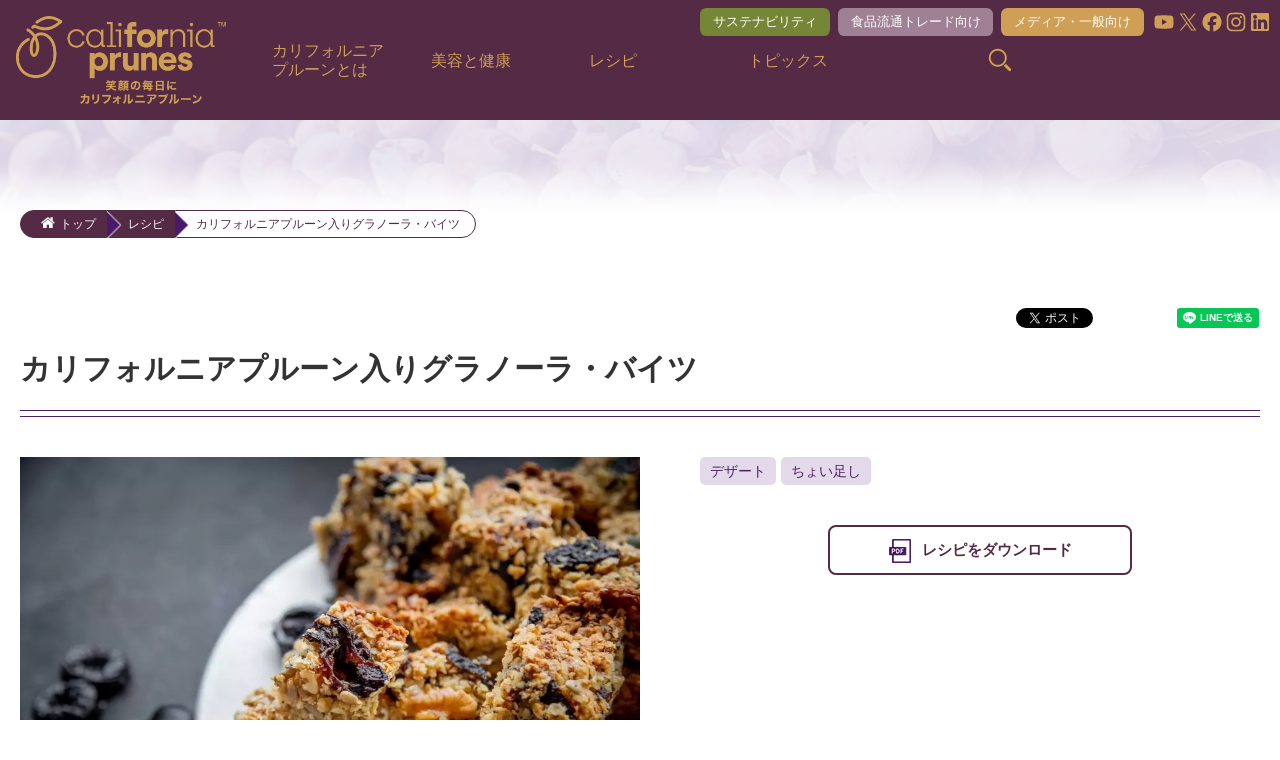

--- FILE ---
content_type: text/html; charset=UTF-8
request_url: https://www.prune.jp/recipe/granola-bites
body_size: 10214
content:
<!DOCTYPE html>
<html lang="ja" prefix="og: http://ogp.me/ns#">
	<head>
    <!-- Google Tag Manager -->
<script>(function(w,d,s,l,i){w[l]=w[l]||[];w[l].push({'gtm.start':
new Date().getTime(),event:'gtm.js'});var f=d.getElementsByTagName(s)[0],
j=d.createElement(s),dl=l!='dataLayer'?'&l='+l:'';j.async=true;j.src=
'https://www.googletagmanager.com/gtm.js?id='+i+dl;f.parentNode.insertBefore(j,f);
})(window,document,'script','dataLayer','GTM-TG8NQC3');</script>
<!-- End Google Tag Manager -->
		<meta charset="UTF-8">
		<meta http-equiv="X-UA-Compatible" content="IE=edge" />
		<meta name="viewport" content="width=device-width, user-scalable=yes" />
		<meta http-equiv="Content-Language" content="ja" />
		<meta name="apple-mobile-web-app-capable" content="yes" />
		<link rel="shortcut icon" href="https://www.prune.jp/wp/wp-content/themes/prunes2025/images/common/favicon.ico" type="image/vnd.microsoft.ico"/>
    <link rel="icon" href="https://www.prune.jp/wp/wp-content/themes/prunes2025/images/common/favicon.ico" type="image/png"/>
		<link rel="stylesheet" type="text/css" href="https://www.prune.jp/wp/wp-content/themes/prunes2025/css/normalize.css">
		<link rel="stylesheet" type="text/css" href="https://www.prune.jp/wp/wp-content/themes/prunes2025/css/common.css" />
		<link rel="stylesheet" type="text/css" href="https://www.prune.jp/wp/wp-content/themes/prunes2025/css/page.css" />
		<link rel="stylesheet" type="text/css" href="/wp/wp-content/themes/prunes2025/css/recipe.css" />
    <link rel="stylesheet" type="text/css" href="/wp/wp-content/themes/prunes2025/css/recipe_print.css" media="print" />

    <meta property="og:url" content="https://www.prune.jp/recipe/granola-bites">
    <meta property="og:type" content="website">
    <meta property="og:title" content="カリフォルニアプルーン入りグラノーラ・バイツ | カリフォルニア プルーン協会">
    <meta property="og:description" content="">
    <meta property="og:image" content="https://www.prune.jp/wp/wp-content/uploads/2023/07/Granola-Bites-with-California-Prunes-website.jpeg">
    <meta property="og:site_name" content="カリフォルニアプルーン入りグラノーラ・バイツ | カリフォルニア プルーン協会">
    <meta name="twitter:card" content="summary_large_image">
    <meta name="twitter:title" content="カリフォルニアプルーン入りグラノーラ・バイツ | カリフォルニア プルーン協会">
    <meta name="twitter:description" content="">
    <meta name="twitter:image" content="https://www.prune.jp/wp/wp-content/uploads/2023/07/Granola-Bites-with-California-Prunes-website.jpeg">
    <meta name="twitter:url" content="https://www.prune.jp/recipe/granola-bites">
    <meta name="description" content="" />
    <meta name="keywords" content="プルーン,カリフォルニアプルーン,レシピ,お菓子,パン,お料理,栄養,健康,美容,エイジング,腸,ダイエット,鉄分,統計情報,広告,宣伝,PR,カリフォルニアプルーン協会">
    <title>カリフォルニアプルーン入りグラノーラ・バイツ | カリフォルニア プルーン協会</title>

		<meta name='robots' content='max-image-preview:large' />
<script>
  var ajaxUrl = 'https://www.prune.jp/wp/wp-admin/admin-ajax.php';
</script>
<link rel='dns-prefetch' href='//www.google.com' />
<link rel='dns-prefetch' href='//yubinbango.github.io' />
<link rel='stylesheet' id='new-style-css' href='https://www.prune.jp/wp/wp-content/plugins/contact-form-dashboard/assets/css/style.css?ver=1.0.0' type='text/css' media='all' />
<link rel='stylesheet' id='wp-block-library-css' href='https://www.prune.jp/wp/wp-includes/css/dist/block-library/style.min.css?ver=6.4.7' type='text/css' media='all' />
<style id='classic-theme-styles-inline-css' type='text/css'>
/*! This file is auto-generated */
.wp-block-button__link{color:#fff;background-color:#32373c;border-radius:9999px;box-shadow:none;text-decoration:none;padding:calc(.667em + 2px) calc(1.333em + 2px);font-size:1.125em}.wp-block-file__button{background:#32373c;color:#fff;text-decoration:none}
</style>
<style id='global-styles-inline-css' type='text/css'>
body{--wp--preset--color--black: #000000;--wp--preset--color--cyan-bluish-gray: #abb8c3;--wp--preset--color--white: #ffffff;--wp--preset--color--pale-pink: #f78da7;--wp--preset--color--vivid-red: #cf2e2e;--wp--preset--color--luminous-vivid-orange: #ff6900;--wp--preset--color--luminous-vivid-amber: #fcb900;--wp--preset--color--light-green-cyan: #7bdcb5;--wp--preset--color--vivid-green-cyan: #00d084;--wp--preset--color--pale-cyan-blue: #8ed1fc;--wp--preset--color--vivid-cyan-blue: #0693e3;--wp--preset--color--vivid-purple: #9b51e0;--wp--preset--gradient--vivid-cyan-blue-to-vivid-purple: linear-gradient(135deg,rgba(6,147,227,1) 0%,rgb(155,81,224) 100%);--wp--preset--gradient--light-green-cyan-to-vivid-green-cyan: linear-gradient(135deg,rgb(122,220,180) 0%,rgb(0,208,130) 100%);--wp--preset--gradient--luminous-vivid-amber-to-luminous-vivid-orange: linear-gradient(135deg,rgba(252,185,0,1) 0%,rgba(255,105,0,1) 100%);--wp--preset--gradient--luminous-vivid-orange-to-vivid-red: linear-gradient(135deg,rgba(255,105,0,1) 0%,rgb(207,46,46) 100%);--wp--preset--gradient--very-light-gray-to-cyan-bluish-gray: linear-gradient(135deg,rgb(238,238,238) 0%,rgb(169,184,195) 100%);--wp--preset--gradient--cool-to-warm-spectrum: linear-gradient(135deg,rgb(74,234,220) 0%,rgb(151,120,209) 20%,rgb(207,42,186) 40%,rgb(238,44,130) 60%,rgb(251,105,98) 80%,rgb(254,248,76) 100%);--wp--preset--gradient--blush-light-purple: linear-gradient(135deg,rgb(255,206,236) 0%,rgb(152,150,240) 100%);--wp--preset--gradient--blush-bordeaux: linear-gradient(135deg,rgb(254,205,165) 0%,rgb(254,45,45) 50%,rgb(107,0,62) 100%);--wp--preset--gradient--luminous-dusk: linear-gradient(135deg,rgb(255,203,112) 0%,rgb(199,81,192) 50%,rgb(65,88,208) 100%);--wp--preset--gradient--pale-ocean: linear-gradient(135deg,rgb(255,245,203) 0%,rgb(182,227,212) 50%,rgb(51,167,181) 100%);--wp--preset--gradient--electric-grass: linear-gradient(135deg,rgb(202,248,128) 0%,rgb(113,206,126) 100%);--wp--preset--gradient--midnight: linear-gradient(135deg,rgb(2,3,129) 0%,rgb(40,116,252) 100%);--wp--preset--font-size--small: 13px;--wp--preset--font-size--medium: 20px;--wp--preset--font-size--large: 36px;--wp--preset--font-size--x-large: 42px;--wp--preset--spacing--20: 0.44rem;--wp--preset--spacing--30: 0.67rem;--wp--preset--spacing--40: 1rem;--wp--preset--spacing--50: 1.5rem;--wp--preset--spacing--60: 2.25rem;--wp--preset--spacing--70: 3.38rem;--wp--preset--spacing--80: 5.06rem;--wp--preset--shadow--natural: 6px 6px 9px rgba(0, 0, 0, 0.2);--wp--preset--shadow--deep: 12px 12px 50px rgba(0, 0, 0, 0.4);--wp--preset--shadow--sharp: 6px 6px 0px rgba(0, 0, 0, 0.2);--wp--preset--shadow--outlined: 6px 6px 0px -3px rgba(255, 255, 255, 1), 6px 6px rgba(0, 0, 0, 1);--wp--preset--shadow--crisp: 6px 6px 0px rgba(0, 0, 0, 1);}:where(.is-layout-flex){gap: 0.5em;}:where(.is-layout-grid){gap: 0.5em;}body .is-layout-flow > .alignleft{float: left;margin-inline-start: 0;margin-inline-end: 2em;}body .is-layout-flow > .alignright{float: right;margin-inline-start: 2em;margin-inline-end: 0;}body .is-layout-flow > .aligncenter{margin-left: auto !important;margin-right: auto !important;}body .is-layout-constrained > .alignleft{float: left;margin-inline-start: 0;margin-inline-end: 2em;}body .is-layout-constrained > .alignright{float: right;margin-inline-start: 2em;margin-inline-end: 0;}body .is-layout-constrained > .aligncenter{margin-left: auto !important;margin-right: auto !important;}body .is-layout-constrained > :where(:not(.alignleft):not(.alignright):not(.alignfull)){max-width: var(--wp--style--global--content-size);margin-left: auto !important;margin-right: auto !important;}body .is-layout-constrained > .alignwide{max-width: var(--wp--style--global--wide-size);}body .is-layout-flex{display: flex;}body .is-layout-flex{flex-wrap: wrap;align-items: center;}body .is-layout-flex > *{margin: 0;}body .is-layout-grid{display: grid;}body .is-layout-grid > *{margin: 0;}:where(.wp-block-columns.is-layout-flex){gap: 2em;}:where(.wp-block-columns.is-layout-grid){gap: 2em;}:where(.wp-block-post-template.is-layout-flex){gap: 1.25em;}:where(.wp-block-post-template.is-layout-grid){gap: 1.25em;}.has-black-color{color: var(--wp--preset--color--black) !important;}.has-cyan-bluish-gray-color{color: var(--wp--preset--color--cyan-bluish-gray) !important;}.has-white-color{color: var(--wp--preset--color--white) !important;}.has-pale-pink-color{color: var(--wp--preset--color--pale-pink) !important;}.has-vivid-red-color{color: var(--wp--preset--color--vivid-red) !important;}.has-luminous-vivid-orange-color{color: var(--wp--preset--color--luminous-vivid-orange) !important;}.has-luminous-vivid-amber-color{color: var(--wp--preset--color--luminous-vivid-amber) !important;}.has-light-green-cyan-color{color: var(--wp--preset--color--light-green-cyan) !important;}.has-vivid-green-cyan-color{color: var(--wp--preset--color--vivid-green-cyan) !important;}.has-pale-cyan-blue-color{color: var(--wp--preset--color--pale-cyan-blue) !important;}.has-vivid-cyan-blue-color{color: var(--wp--preset--color--vivid-cyan-blue) !important;}.has-vivid-purple-color{color: var(--wp--preset--color--vivid-purple) !important;}.has-black-background-color{background-color: var(--wp--preset--color--black) !important;}.has-cyan-bluish-gray-background-color{background-color: var(--wp--preset--color--cyan-bluish-gray) !important;}.has-white-background-color{background-color: var(--wp--preset--color--white) !important;}.has-pale-pink-background-color{background-color: var(--wp--preset--color--pale-pink) !important;}.has-vivid-red-background-color{background-color: var(--wp--preset--color--vivid-red) !important;}.has-luminous-vivid-orange-background-color{background-color: var(--wp--preset--color--luminous-vivid-orange) !important;}.has-luminous-vivid-amber-background-color{background-color: var(--wp--preset--color--luminous-vivid-amber) !important;}.has-light-green-cyan-background-color{background-color: var(--wp--preset--color--light-green-cyan) !important;}.has-vivid-green-cyan-background-color{background-color: var(--wp--preset--color--vivid-green-cyan) !important;}.has-pale-cyan-blue-background-color{background-color: var(--wp--preset--color--pale-cyan-blue) !important;}.has-vivid-cyan-blue-background-color{background-color: var(--wp--preset--color--vivid-cyan-blue) !important;}.has-vivid-purple-background-color{background-color: var(--wp--preset--color--vivid-purple) !important;}.has-black-border-color{border-color: var(--wp--preset--color--black) !important;}.has-cyan-bluish-gray-border-color{border-color: var(--wp--preset--color--cyan-bluish-gray) !important;}.has-white-border-color{border-color: var(--wp--preset--color--white) !important;}.has-pale-pink-border-color{border-color: var(--wp--preset--color--pale-pink) !important;}.has-vivid-red-border-color{border-color: var(--wp--preset--color--vivid-red) !important;}.has-luminous-vivid-orange-border-color{border-color: var(--wp--preset--color--luminous-vivid-orange) !important;}.has-luminous-vivid-amber-border-color{border-color: var(--wp--preset--color--luminous-vivid-amber) !important;}.has-light-green-cyan-border-color{border-color: var(--wp--preset--color--light-green-cyan) !important;}.has-vivid-green-cyan-border-color{border-color: var(--wp--preset--color--vivid-green-cyan) !important;}.has-pale-cyan-blue-border-color{border-color: var(--wp--preset--color--pale-cyan-blue) !important;}.has-vivid-cyan-blue-border-color{border-color: var(--wp--preset--color--vivid-cyan-blue) !important;}.has-vivid-purple-border-color{border-color: var(--wp--preset--color--vivid-purple) !important;}.has-vivid-cyan-blue-to-vivid-purple-gradient-background{background: var(--wp--preset--gradient--vivid-cyan-blue-to-vivid-purple) !important;}.has-light-green-cyan-to-vivid-green-cyan-gradient-background{background: var(--wp--preset--gradient--light-green-cyan-to-vivid-green-cyan) !important;}.has-luminous-vivid-amber-to-luminous-vivid-orange-gradient-background{background: var(--wp--preset--gradient--luminous-vivid-amber-to-luminous-vivid-orange) !important;}.has-luminous-vivid-orange-to-vivid-red-gradient-background{background: var(--wp--preset--gradient--luminous-vivid-orange-to-vivid-red) !important;}.has-very-light-gray-to-cyan-bluish-gray-gradient-background{background: var(--wp--preset--gradient--very-light-gray-to-cyan-bluish-gray) !important;}.has-cool-to-warm-spectrum-gradient-background{background: var(--wp--preset--gradient--cool-to-warm-spectrum) !important;}.has-blush-light-purple-gradient-background{background: var(--wp--preset--gradient--blush-light-purple) !important;}.has-blush-bordeaux-gradient-background{background: var(--wp--preset--gradient--blush-bordeaux) !important;}.has-luminous-dusk-gradient-background{background: var(--wp--preset--gradient--luminous-dusk) !important;}.has-pale-ocean-gradient-background{background: var(--wp--preset--gradient--pale-ocean) !important;}.has-electric-grass-gradient-background{background: var(--wp--preset--gradient--electric-grass) !important;}.has-midnight-gradient-background{background: var(--wp--preset--gradient--midnight) !important;}.has-small-font-size{font-size: var(--wp--preset--font-size--small) !important;}.has-medium-font-size{font-size: var(--wp--preset--font-size--medium) !important;}.has-large-font-size{font-size: var(--wp--preset--font-size--large) !important;}.has-x-large-font-size{font-size: var(--wp--preset--font-size--x-large) !important;}
.wp-block-navigation a:where(:not(.wp-element-button)){color: inherit;}
:where(.wp-block-post-template.is-layout-flex){gap: 1.25em;}:where(.wp-block-post-template.is-layout-grid){gap: 1.25em;}
:where(.wp-block-columns.is-layout-flex){gap: 2em;}:where(.wp-block-columns.is-layout-grid){gap: 2em;}
.wp-block-pullquote{font-size: 1.5em;line-height: 1.6;}
</style>
<link rel='stylesheet' id='contact-form-7-css' href='https://www.prune.jp/wp/wp-content/plugins/contact-form-7/includes/css/styles.css?ver=5.8.6' type='text/css' media='all' />
<link rel='stylesheet' id='qligg-swiper-css' href='https://www.prune.jp/wp/wp-content/plugins/insta-gallery/assets/frontend/swiper/swiper.min.css?ver=4.5.9' type='text/css' media='all' />
<link rel='stylesheet' id='qligg-frontend-css' href='https://www.prune.jp/wp/wp-content/plugins/insta-gallery/build/frontend/css/style.css?ver=4.5.9' type='text/css' media='all' />
<link rel='stylesheet' id='cf7cf-style-css' href='https://www.prune.jp/wp/wp-content/plugins/cf7-conditional-fields/style.css?ver=2.4.6' type='text/css' media='all' />
<script type="text/javascript" src="https://www.prune.jp/wp/wp-includes/js/jquery/jquery.min.js?ver=3.7.1" id="jquery-core-js"></script>
<script type="text/javascript" src="https://www.prune.jp/wp/wp-includes/js/jquery/jquery-migrate.min.js?ver=3.4.1" id="jquery-migrate-js"></script>
<script type="text/javascript" src="https://www.prune.jp/wp/wp-content/plugins/contact-form-dashboard/assets/bootstrap/js/bootstrap.js?ver=2.5.1" id="bootstrap-jquery-js"></script>
<script type="text/javascript" src="https://www.prune.jp/wp/wp-content/plugins/contact-form-dashboard/assets/js/custom.js?ver=2.5.1" id="custom_jquery-js"></script>
<link rel="https://api.w.org/" href="https://www.prune.jp/wp-json/" /><link rel="alternate" type="application/json" href="https://www.prune.jp/wp-json/wp/v2/recipe/8152" /><link rel="canonical" href="https://www.prune.jp/recipe/granola-bites" />
<link rel='shortlink' href='https://www.prune.jp/?p=8152' />
<link rel="alternate" type="application/json+oembed" href="https://www.prune.jp/wp-json/oembed/1.0/embed?url=https%3A%2F%2Fwww.prune.jp%2Frecipe%2Fgranola-bites" />
<link rel="alternate" type="text/xml+oembed" href="https://www.prune.jp/wp-json/oembed/1.0/embed?url=https%3A%2F%2Fwww.prune.jp%2Frecipe%2Fgranola-bites&#038;format=xml" />
	</head>
	<body>
	<!-- Google Tag Manager (noscript) -->
<noscript><iframe src="https://www.googletagmanager.com/ns.html?id=GTM-TG8NQC3"
height="0" width="0" style="display:none;visibility:hidden"></iframe></noscript>
<!-- End Google Tag Manager (noscript) -->
<div id="fb-root"></div>
<script async defer crossorigin="anonymous" src="https://connect.facebook.net/ja_JP/sdk.js#xfbml=1&version=v3.2"></script>

<div class="Contents">
  <div class="Contents_wrapper "><!--js-wrapper-->


	<header id="header" class="Header">
		<div class="Header_inner">
			<p class="Header_logo">
				<a href="/"><img src="https://www.prune.jp/wp/wp-content/themes/prunes2025/images/common/logo.png" alt="カリフォルニア プルーン協会" class="Header_logoImg" width="248" height="102"></a>
			</p>
			<div class="Header_links">
				<div class="Header_contentsMenu">
					<ul class="Header_contentsMenuList">
						<li class="Header_contentsMenuItem">
							<a href="/sustainability" class="Header_contentsMenuBtn Header_contentsMenuBtn-sustainability">サステナビリティ</a>
						</li>
						<li class="Header_contentsMenuItem">
							<a href="/industry" class="Header_contentsMenuBtn Header_contentsMenuBtn-media">食品流通トレード向け</a>
						</li>
						<li class="Header_contentsMenuItem">
							<a href="/news_letter" class="Header_contentsMenuBtn Header_contentsMenuBtn-association">メディア・一般向け</a>
						</li>
					</ul>
					<div class="snsInfo">
						<ul class="snsInfo_list">
							<li class="snsInfo_list_item">
								<a href="https://www.youtube.com/user/Jpcaliforniaprune" class="snsInfo_list_link" target="_blank"><span>youtube</span></a>
							</li>
							<li class="snsInfo_list_item">
								<a href="https://x.com/prune_fan" class="snsInfo_list_link" target="_blank"><span>x</span></a></li>
							<li class="snsInfo_list_item">
								<a href="https://www.facebook.com/prunefan/" class="snsInfo_list_link" target="_blank"><span>facebook</span></a>
							</li>
							<li class="snsInfo_list_item">
								<a href="https://www.instagram.com/californiaprunejp/" class="snsInfo_list_link" target="_blank"><span>instagram</span></a>
							</li>
							<li class="snsInfo_list_item">
								<a href="https://jp.linkedin.com/company/caprunes" class="snsInfo_list_link" target="_blank"><span>linkedin</span></a>
							</li>
						</ul>
					</div>
				</div>
				<nav class="Header_menu">
					<div class="Header_menuInner">
						<ul class="Header_menuList">
							<li class="Header_menuItem js-headerSubMenu">
								<a href="/about" class="Header_menuLink"><span>カリフォルニアプルーンとは</span></a>
								<ul class="Header_spSubMenu js-headerSubMenuBlock">
									<li><a href="/about" class="Header_spSubMenuLink"><span>プルーンとは</span></a></li>
									<li><a href="/about/california_prune" class="Header_spSubMenuLink"><span>カリフォルニアのプルーン</span></a></li>
									<li><a href="/about/power" class="Header_spSubMenuLink"><span>プルーンの栄養価</span></a></li>
									<li><a href="/about/shape" class="Header_spSubMenuLink"><span>プルーンの食べ方・使い方</span></a></li>
									<li><a href="/about/qa" class="Header_spSubMenuLink"><span>プルーンQ&A</span></a></li>
								</ul>
							</li>
							<li class="Header_menuItem js-headerSubMenu">
								<a href="/health" class="Header_menuLink"><span>美容と健康</span></a>
								<ul class="Header_spSubMenu js-headerSubMenuBlock">
									<li><a href="/health" class="Header_spSubMenuLink"><span>美容と健康</span></a></li>
									<li><a href="/health/life" class="Header_spSubMenuLink"><span>ライフサポート</span></a></li>
									<li><a href="/health/bone" class="Header_spSubMenuLink"><span>骨の健康</span></a></li>
									<li><a href="/health/intestine" class="Header_spSubMenuLink"><span>腸の健康</span></a></li>
									<li><a href="/health/diet" class="Header_spSubMenuLink"><span>体重管理</span></a></li>
									<li><a href="/health/aging" class="Header_spSubMenuLink"><span>ヘルシーエイジング</span></a></li>
									<li><a href="/health/literature" class="Header_spSubMenuLink"><span>参考文献・研究結果</span></a></li>
								</ul>
							</li>
							<li class="Header_menuItem js-headerSubMenu">
								<a href="/recipe" class="Header_menuLink"><span>レシピ</span></a>
								<ul class="Header_spSubMenu js-headerSubMenuBlock">
									<li><a href="/recipe" class="Header_spSubMenuLink"><span>レシピ検索</span></a></li>
									<li><a href="/prunepuree" class="Header_spSubMenuLink"><span>プルーンピューレとは</span></a></li>
								</ul>
							</li>
							<li class="Header_menuItem js-headerSubMenu">
								<a href="/news" class="Header_menuLink"><span>トピックス</span></a>
								<ul class="Header_spSubMenu js-headerSubMenuBlock">
									<li><a href="/news" class="Header_spSubMenuLink"><span>ニュース</span></a></li>
									<li><a href="/news/campaign" class="Header_spSubMenuLink"><span>キャンペーン一覧</span></a></li>
									<li><a href="/download_brochures" class="Header_spSubMenuLink"><span>資料請求（一般）</span></a></li>
								</ul>
							</li>
							<!--<li class="Header_menuItem"><a href="/news" class="Header_menuLink">ニュース</a></li>-->
						</ul>
						<div class="Header_menuSearch">
							<span class="Link-alpha Header_menuSearchLink js-search"><span>検索</span></span></div>
					</div>
				</nav>
				<span class="Header_menuBtn js-spMenu">
							<span class="Header_menuBtnLine"><span>menu</span></span>
						</span>
			</div>
		</div>
	</header>

	<div class="SiteSearch js-siteSearch">
		<div class="SiteSearch_panel">
			<div class="SiteSearch_head">
				<div class="SiteSearch_headInner">
					<div class="SiteSearch_wordSearch">
						<input type="hidden" value="recipe" name="post_type">
						<input type="search" class="SiteSearch_input js-searchAll" placeholder="検索ワードを入れて下さい" value="" name="s">
						<button type="submit" class="SiteSearch_btn js-searchBtn">検索</button>
					</div>
				</div>
			</div>
			<div class="SiteSearch_content">
				<div class="SiteSearch_contentInner">
					<p class="SiteSearch_resultCount js-resultCount">「<span class="js-resultWord">0</span>」の検索結果（<span class="js-resultCountNum">0</span>件）</p>
					<ul class="SiteSearch_resultList js-resultList"></ul>
					<div class="SiteSearch_loader js-resultLoader">
						<div class="SiteSearch_loadIcon">
							<div class="SiteSearch_loadDots">
								<div></div><div></div><div></div><div></div><div></div><div></div>
							</div>
						</div>
					</div>
				</div>
			</div>
			<div class="SiteSearch_closeBtn js-searchCloseBtn"><span>閉じる</span></div>
		</div>
	</div>



		<div class="Contents_inner Contents_inner-noKv">
      <div class="Page">
        <div class="Page_inner">
        	<ul class="Breadcrumb">
            <li class="Breadcrumb_item"><a href="/" class="Breadcrumb_link Breadcrumb_link-home">トップ</a></li>
            <li class="Breadcrumb_item"><a href="/recipe/" class="Breadcrumb_link">レシピ</a></li>
            <li class="Breadcrumb_item"><span class="Breadcrumb_link Breadcrumb_link-current">カリフォルニアプルーン入りグラノーラ・バイツ</span></li>
          </ul>

          <ul class="RecipeShare">
            <li class="RecipeShare_item"><a href="https://twitter.com/share?ref_src=twsrc%5Etfw" class="twitter-share-button" data-text="カリフォルニアプルーン入りグラノーラ・バイツ" data-show-count="false" data-hashtags="プルーン,カリフォルニアプルーン">Tweet</a><script async src="https://platform.twitter.com/widgets.js" charset="utf-8"></script></li>
            <li class="RecipeShare_item"><div class="fb-share-button" data-layout="button" data-size="small" data-mobile-iframe="true"><a target="_blank" href="https://www.facebook.com/sharer/sharer.php?u&amp;src=sdkpreparse" class="fb-xfbml-parse-ignore">シェア</a></div></li>
            <li class="RecipeShare_item"><div class="line-it-button" data-lang="ja" data-type="share-a" data-url="https://www.prune.jp/recipe/granola-bites" style="display: none;"></div><script src="https://d.line-scdn.net/r/web/social-plugin/js/thirdparty/loader.min.js" async="async" defer="defer"></script></li>
          </ul>

          <div class="RecipeTitle">
          	            <h1 class="RecipeTitle_title">カリフォルニアプルーン入りグラノーラ・バイツ</h1>
          </div>

          <div class="RecipeMain">
            <div class="RecipeMain_imgArea">
            	              <div><img src="https://www.prune.jp/wp/wp-content/uploads/2023/07/Granola-Bites-with-California-Prunes-website.jpeg" class="RecipeMain_img" alt=""></div>
            	
                          </div>
            <div class="RecipeMain_txtArea">
            	
	            
	            <ul class="RecipeMain_tag"><li class="RecipeMain_tagItem"><span class="RecipeMain_tagTxt">デザート</span></li><li class="RecipeMain_tagItem"><span class="RecipeMain_tagTxt">ちょい足し</span></li></ul>
              
	            
              <div class="RecipeMain_btnArea">
		  <a href="https://www.prune.jp/wp/wp-content/themes/prunes2025/pdf/recipe/8152.pdf" class="Btn Btn_pdf" target="_blank">レシピをダウンロード</a>              </div>
            </div>
          </div>

          <div class="RecipeIngredient">
            <div class="RecipeBlockTitle">
              <h2 class="RecipeBlockTitle_title"><img src="https://www.prune.jp/wp/wp-content/themes/prunes2025/images/common/icon_prune01.png" alt="" class="RecipeBlockTitle_icon RecipeBlockTitle_icon-prune">材料</h2>
              	            <p class="RecipeBlockTitle_txt">32個</p>
	                        </div>
            <div class="RecipeIngredient_content">
            	              <div class="RecipeIngredient_column">
		            <ul class="RecipeIngredient_list">
<li class="RecipeIngredient_listItem">
<p class="RecipeIngredient_listTxt">バター</p>
<p class="RecipeIngredient_listTxt">200g</p>
</li>
<li class="RecipeIngredient_listItem">
<p class="RecipeIngredient_listTxt">オーツ麦</p>
<p class="RecipeIngredient_listTxt">400g</p>
</li>
<li class="RecipeIngredient_listItem">
<p class="RecipeIngredient_listTxt">かぼちゃの種</p>
<p class="RecipeIngredient_listTxt">50g</p>
</li>
<li class="RecipeIngredient_listItem">
<p class="RecipeIngredient_listTxt">チアシード</p>
<p class="RecipeIngredient_listTxt">20g</p>
</li>
<li class="RecipeIngredient_listItem">
<p class="RecipeIngredient_listTxt">ひまわりの種</p>
<p class="RecipeIngredient_listTxt">30g</p>
</li>
</ul>
              </div>
              
                            <div class="RecipeIngredient_column">
		            <ul class="RecipeIngredient_list">
<li class="RecipeIngredient_listItem">
<p class="RecipeIngredient_listTxt">クルミ</p>
<p class="RecipeIngredient_listTxt">70g</p>
</li>
<li class="RecipeIngredient_listItem">
<p class="RecipeIngredient_listTxt">蜂蜜</p>
<p class="RecipeIngredient_listTxt">大さじ5</p>
</li>
<li class="RecipeIngredient_listItem">
<p class="RecipeIngredient_listTxt">グラニュー糖</p>
<p class="RecipeIngredient_listTxt">150g</p>
</li>
<li class="RecipeIngredient_listItem">
<p class="RecipeIngredient_listTxt">カリフォルニアプルーン</p>
<p class="RecipeIngredient_listTxt">100g</p>
</li>
<li class="RecipeIngredient_listItem">
<p class="RecipeIngredient_listTxt">レモン</p>
<p class="RecipeIngredient_listTxt">1/2個</p>
</li>
</ul>
              </div>
                          </div>

                      </div>

					
          <div class="RecipeHowto">
            <div class="RecipeBlockTitle">
              <h2 class="RecipeBlockTitle_title"><img src="https://www.prune.jp/wp/wp-content/themes/prunes2025/images/common/icon_pot.png" alt="" class="RecipeBlockTitle_icon RecipeBlockTitle_icon-pot">作り方</h2>
                            <p class="RecipeBlockTitle_time">調理時間：35−40分（準備時間：10分）</p>
                          </div>
            <div class="RecipeHowto_content">
              <div class="RecipeHowto_column">
                <div class="RecipeHowto_inner">
                  			            <ul class="RecipeHowto_list">
<li class="RecipeHowto_listItem">オーブンを160度に予熱し、耐熱皿にクッキングシートを敷きます。</li>
<li class="RecipeHowto_listItem">小鍋でバターを溶かし、別のボウルで他の材料をすべて計量します。</li>
<li class="RecipeHowto_listItem">バターを他の材料にまわしかけ、全体がよく混ざるまで混ぜ合わせます。</li>
<li class="RecipeHowto_listItem">混ぜ合わせたものをクッキングシートを敷いた型に入れ、表面が平らになるように押さえます。</li>
<li class="RecipeHowto_listItem">グラノーラ生地をオーブンで35～40分焼き、オーブンを止めてさらに10分ほどオーブンの扉を開けずに余熱で温めます。</li>
<li class="RecipeHowto_listItem">冷ましてから、32個の一口大の正方形にカットします。</li>
</ul>
			                            </div>

								              </div>

                          </div>

            <div class="MoreLink">
              <a href="javascript: window.close();" class="MoreLink_txt">レシピ一覧へ戻る</a>
            </div>
			</div>


		  	        </div>		
      </div>
    </div>

    <div class="RecommendRecipe">
      <div class="Title_block">
        <h3 class="Title_imgArea"><img src="/wp/wp-content/themes/prunes2025/images/common/tl_recommended_recipes.png" alt="Recommend Recipe" class="Title_img Title_img-recommend" width="354" height="47"></h3>
        <p class="Title_subTxt">おすすめレシピ</p>
      </div>

            <ul class="RecommendRecipe_list">
                  <li class="RecommendRecipe_item">
            <a href="https://www.prune.jp/recipe/chocolate_energy_balls" class="RecommendRecipe_link Link-alpha">
              <p class="RecommendRecipe_imgArea" style="background-image: url(https://www.prune.jp/wp/wp-content/uploads/2025/12/chocolate_energy_balls.jpg)"></p>
              <p class="RecommendRecipe_txt">ヘルシーおやつ：チョコレート・エナジーボール</p>
            </a>
          </li>
                  <li class="RecommendRecipe_item">
            <a href="https://www.prune.jp/recipe/protein_energy_bars" class="RecommendRecipe_link Link-alpha">
              <p class="RecommendRecipe_imgArea" style="background-image: url(https://www.prune.jp/wp/wp-content/uploads/2025/12/protein_energy_bars.jpg)"></p>
              <p class="RecommendRecipe_txt">自家製カリフォルニアプルーン・プロテインエナジーバー</p>
            </a>
          </li>
                  <li class="RecommendRecipe_item">
            <a href="https://www.prune.jp/recipe/prutein_muffins" class="RecommendRecipe_link Link-alpha">
              <p class="RecommendRecipe_imgArea" style="background-image: url(https://www.prune.jp/wp/wp-content/uploads/2025/12/prutein_muffins.jpg)"></p>
              <p class="RecommendRecipe_txt">プルーン・プロテインマフィン</p>
            </a>
          </li>
                  <li class="RecommendRecipe_item">
            <a href="https://www.prune.jp/recipe/white_chocolate_truffles" class="RecommendRecipe_link Link-alpha">
              <p class="RecommendRecipe_imgArea" style="background-image: url(https://www.prune.jp/wp/wp-content/uploads/2025/12/white_chocolate_truffles-scaled.jpg)"></p>
              <p class="RecommendRecipe_txt">カリフォルニアプルーン・タヒニ・味噌のホワイトチョコレートトリュフ</p>
            </a>
          </li>
              </ul>

      <!-- <div class="BtnBlock">
                <a href="/?s=&post_type=recipe&checked_term[]=dessert&checked_term[]=little_bit" class="Btn Btn_type01">もっと見る</a>
      </div> -->
    </div>

    <div class="SocialContents SocialContents-col3" >
				<div class="SocialContents_item SocialContents_item-facebook">
			<p class="SocialContents_title">
				<a href="https://www.facebook.com/prunefan/" target="_blank"><span>facebook</span></a>
			</p>
			<div class="SocialContents_inner">
				<div class="fb-page" data-href="https://www.facebook.com/prunefan/" data-tabs="timeline" data-small-header="false" data-adapt-container-width="true" data-hide-cover="false" data-show-facepile="false" data-width="500">
					<blockquote cite="https://www.facebook.com/prunefan/" class="fb-xfbml-parse-ignore">
						<a href="https://www.facebook.com/prunefan/">カリフォルニア プルーン協会</a></blockquote>
				</div>
			</div>
		</div>
		<div class="SocialContents_item SocialContents_item-instagram">
			<p class="SocialContents_title">
				<a href="https://www.instagram.com/californiaprunejp/" target="_blank"><span>istagram</span></a>
			</p>
			<div class="SocialContents_inner">
				<iframe src="https://snapwidget.com/embed/1055363" class="snapwidget-widget" allowtransparency="true" frameborder="0" scrolling="no" style="border:none; overflow:hidden;  width:100%; height:283px"></iframe>
			</div>
		</div>
		<div class="SocialContents_item SocialContents_item-linkedin">
			<p class="SocialContents_title">
				<a href="https://jp.linkedin.com/company/caprunes" target="_blank"><span>linkedin</span></a>
			</p>
			<div class="SocialContents_inner">
			<iframe	src="https://www.linkedin.com/embed/feed/update/urn:li:activity:7382218328188051456" height="600" width="450" frameborder="0" allowfullscreen="" title="Embedded LinkedIn Post"></iframe>
			</div>
		</div>
	</div>

		

	<footer class="Footer">
		<div class="Footer_body">
			<div class="FooterSiteInfo">
				<div class="FooterSiteInfo_logo">
					<a href="/"><img src="https://www.prune.jp/wp/wp-content/themes/prunes2025/images/common/logo.png" alt="カリフォルニア プルーン協会" width="248" height="102"></a>
				</div>
				<nav class="FooterSiteNav">
					<ul class="FooterSiteNav_list">
						<li class="FooterSiteNav_item js-footerMenuItem"><a href="/about"><span>カリフォルニアプルーンとは</span></a><div class="FooterSiteNav_sub js-footerSubMenu">
								<ul class="FooterSiteNav_subList">
									<li><a href="/about/california_prune"><span>カリフォルニアのプルーン</span></a></li>
									<li><a href="/about/power"><span>プルーンの栄養価</span></a></li>
									<li><a href="/about/shape">プルーンの食べ方・使い方</a></li>
									<li><a href="/about/qa"><span>プルーンQ&A</span></a></li>
								</ul>
							</div>
						</li>
						<li class="FooterSiteNav_item js-footerMenuItem"><a href="/health"><span>美容と健康</span></a><div class="FooterSiteNav_sub js-footerSubMenu">
								<ul class="FooterSiteNav_subList">
									<li><a href="/health/life"><span>ライフサポート</span></a></li>
									<li><a href="/health/bone"><span>骨の健康</span></a></li>
									<li><a href="/health/intestine"><span>腸の健康</span></a></li>
									<li><a href="/health/diet"><span>体重管理</span></a></li>
									<li><a href="/health/aging"><span>ヘルシーエイジング</span></a></li>
									<li><a href="/health/literature">参考文献・研究結果</a></li>
								</ul>
							</div>
						</li>
						<li class="FooterSiteNav_item js-footerMenuItem"><a href="/recipe"><span>レシピ</span></a><div class="FooterSiteNav_sub js-footerSubMenu">
								<ul class="FooterSiteNav_subList">
									<li><a href="/recipe"><span>レシピ検索</span></a></li>
									<li><a href="/prunepuree"><span>プルーンピューレとは</span></a></li>
								</ul>
							</div>
						</li>
						<li class="FooterSiteNav_item js-footerMenuItem"><a href="/news"><span>キャンペーン</span></a><div class="FooterSiteNav_sub js-footerSubMenu">
								<ul class="FooterSiteNav_subList">
									<li><a href="/news"><span>ニュース</span></a></li>
									<li><a href="/news/campaign"><span>キャンペーン一覧</span></a></li>
									<li><a href="/download_brochures"><span>レシピ本プレゼント</span></a></li>
								</ul>
							</div>
						</li>
						<li class="FooterSiteNav_item js-footerMenuItem"><a href="/industry"><span>食品流通トレード向け</span></a><div class="FooterSiteNav_sub js-footerSubMenu">
								<ul class="FooterSiteNav_subList">
									<li><a href="/download_photos"><span>ロゴ利用申請</span></a></li>
									<li><a href="/download_brochures"><span>プルーンの資料</span></a></li>
								</ul>
							</div>
						</li>
						<li class="FooterSiteNav_item"><a href="/news_letter"><span>メディア・一般向け</span></a></li>
						<li class="FooterSiteNav_item"><a href="/news"><span>ニュース</span></a></li>
						<li class="FooterSiteNav_item"><a href="/us"><span>お問い合わせ</span></a></li></ul>
				</nav>
			</div>
			<div class="Footer_snsInfo"></div>
			<small class="Footer_copyright">&copy;California Prune Board. All Rights Reserved.</small>
		</div>
	</footer>
  </div>

  <nav class="Header_spMenu">
  <ul>
    <li class="Header_spMenuItem">
      <span class="Header_spMenuLink Header_spMenuLink-hasSub js-headerSubMenu">プルーンとは</span>
      <ul class="Header_spSubMenu js-headerSubMenuBlock">
        <li><a href="/about" class="Header_spSubMenuLink">プルーンとは</a></li>
        <li><a href="/about/california_prune" class="Header_spSubMenuLink">カリフォルニアのプルーン</a></li>
        <li><a href="/about/power" class="Header_spSubMenuLink">プルーンの栄養価</a></li>
        <li><a href="/about/shape" class="Header_spSubMenuLink">プルーンの食べ方・使い方</a></li>
        <li><a href="/about/qa" class="Header_spSubMenuLink">プルーンQ&A</a></li>
      </ul>
    </li>
    <li class="Header_spMenuItem">
      <span class="Header_spMenuLink Header_spMenuLink-hasSub js-headerSubMenu">美容と健康</span>
      <ul class="Header_spSubMenu js-headerSubMenuBlock">
        <li><a href="/health" class="Header_spSubMenuLink">美容と健康</a></li>
        <li><a href="/health/life" class="Header_spSubMenuLink">ライフサポート</a></li>
        <li><a href="/health/bone" class="Header_spSubMenuLink">骨の健康</a></li>
        <li><a href="/health/intestine" class="Header_spSubMenuLink">腸の健康</a></li>
        <li><a href="/health/diet" class="Header_spSubMenuLink">体重管理</a></li>
        <li><a href="/health/aging" class="Header_spSubMenuLink">ヘルシーエイジング</a></li>
        <li><a href="/health/literature" class="Header_spSubMenuLink">参考文献・研究結果</a></li>
      </ul>
    </li>
    <li class="Header_spMenuItem">
      <span class="Header_spMenuLink Header_spMenuLink-hasSub js-headerSubMenu">レシピ</span>
      <ul class="Header_spSubMenu js-headerSubMenuBlock">
        <li><a href="/recipe" class="Header_spSubMenuLink">レシピ検索</a></li>
        <li><a href="/prunepuree" class="Header_spSubMenuLink">プルーンピューレとは</a></li>
      </ul>
    </li>
    <li class="Header_spMenuItem">
      <span class="Header_spMenuLink Header_spMenuLink-hasSub js-headerSubMenu">キャンペーン</span>
      <ul class="Header_spSubMenu js-headerSubMenuBlock">
        <li><a href="/news/campaign" class="Header_spSubMenuLink">キャンペーン一覧</a></li>
        <li><a href="/download_brochures" class="Header_spSubMenuLink">資料請求（一般）</a></li>
      </ul>
    </li>
    <li class="Header_spMenuItem">
      <span class="Header_spMenuLink Header_spMenuLink-hasSub js-headerSubMenu">企業・メディアの方へ</span>
      <ul class="Header_spSubMenu js-headerSubMenuBlock">
        <li><a href="/industry" class="Header_spSubMenuLink">企業・メディアの方へ</a></li>
        <li><a href="/industry/statistics" class="Header_spSubMenuLink">輸入統計情報</a></li>
        <li><a href="/download_photos" class="Header_spSubMenuLink">ロゴ・レンタルフォト 申請</a></li>
        <li><a href="/download_brochures" class="Header_spSubMenuLink">パンフレット・冊子 お申込み</a></li>
      </ul>
    </li>
    <li class="Header_spMenuItem">
      <a href="/news/" class="Header_spMenuLink">ニュース</a>
    </li>
    <li class="Header_spMenuItem">
      <a href="/us/" class="Header_spMenuLink">協会について</a>
    </li>
    <li class="Header_spMenuItem">
      <a href="/privacy/" class="Header_spMenuLink">プライバシーポリシー</a>
    </li>
  </ul>

  <ul class="Header_sns">
    <li class="Header_snsItem"><a href="https://www.youtube.com/user/Jpcaliforniaprune" class="Header_snsLink" target="_blank"><img src="https://www.prune.jp/wp/wp-content/themes/prunes2025/images/common/btn_youtube.png" alt="YouTube" width="34" height="34"></a></li>
    <li class="Header_snsItem"><a href="https://twitter.com/prune_fan" class="Header_snsLink" target="_blank"><img src="https://www.prune.jp/wp/wp-content/themes/prunes2025/images/common/btn_twitter.png" alt="twitter" width="34" height="34"></a></li>
    <li class="Header_snsItem"><a href="https://www.facebook.com/prunefan/" class="Header_snsLink" target="_blank"><img src="https://www.prune.jp/wp/wp-content/themes/prunes2025/images/common/btn_facebook.png" alt="Facebook" width="34" height="34"></a></li>
    <li class="Header_snsItem"><a href="https://www.instagram.com/californiaprunejp/" class="Header_snsLink" target="_blank"><img src="https://www.prune.jp/wp/wp-content/themes/prunes2025/images/common/btn_instagram.png" alt="Instagram" width="34" height="34"></a></li>
  </ul>
</nav></div>

<script src="https://ajax.googleapis.com/ajax/libs/jquery/1.11.1/jquery.min.js"></script>
<script src="https://www.prune.jp/wp/wp-content/themes/prunes2025/js/libs/jquery.easing.1.3.js"></script>
<script src="https://www.prune.jp/wp/wp-content/themes/prunes2025/js/common.js"></script>
	</body>
	<script type="text/javascript" src="https://www.prune.jp/wp/wp-includes/js/imagesloaded.min.js?ver=5.0.0" id="imagesloaded-js"></script>
<script type="text/javascript" src="https://www.prune.jp/wp/wp-includes/js/masonry.min.js?ver=4.2.2" id="masonry-js"></script>
<script type="text/javascript" src="https://www.prune.jp/wp/wp-content/plugins/contact-form-7/includes/swv/js/index.js?ver=5.8.6" id="swv-js"></script>
<script type="text/javascript" id="contact-form-7-js-extra">
/* <![CDATA[ */
var wpcf7 = {"api":{"root":"https:\/\/www.prune.jp\/wp-json\/","namespace":"contact-form-7\/v1"}};
/* ]]> */
</script>
<script type="text/javascript" src="https://www.prune.jp/wp/wp-content/plugins/contact-form-7/includes/js/index.js?ver=5.8.6" id="contact-form-7-js"></script>
<script type="text/javascript" src="https://www.prune.jp/wp/wp-content/plugins/insta-gallery/assets/frontend/swiper/swiper.min.js?ver=4.5.9" id="qligg-swiper-js"></script>
<script type="text/javascript" id="google-invisible-recaptcha-js-before">
/* <![CDATA[ */
var renderInvisibleReCaptcha = function() {

    for (var i = 0; i < document.forms.length; ++i) {
        var form = document.forms[i];
        var holder = form.querySelector('.inv-recaptcha-holder');

        if (null === holder) continue;
		holder.innerHTML = '';

         (function(frm){
			var cf7SubmitElm = frm.querySelector('.wpcf7-submit');
            var holderId = grecaptcha.render(holder,{
                'sitekey': '6LcBOqYZAAAAAFiR3bXJW3b-dCroEYrjMQ6zD2Zu', 'size': 'invisible', 'badge' : 'bottomleft',
                'callback' : function (recaptchaToken) {
					if((null !== cf7SubmitElm) && (typeof jQuery != 'undefined')){jQuery(frm).submit();grecaptcha.reset(holderId);return;}
					 HTMLFormElement.prototype.submit.call(frm);
                },
                'expired-callback' : function(){grecaptcha.reset(holderId);}
            });

			if(null !== cf7SubmitElm && (typeof jQuery != 'undefined') ){
				jQuery(cf7SubmitElm).off('click').on('click', function(clickEvt){
					clickEvt.preventDefault();
					grecaptcha.execute(holderId);
				});
			}
			else
			{
				frm.onsubmit = function (evt){evt.preventDefault();grecaptcha.execute(holderId);};
			}


        })(form);
    }
};
/* ]]> */
</script>
<script type="text/javascript" async defer src="https://www.google.com/recaptcha/api.js?onload=renderInvisibleReCaptcha&amp;render=explicit&amp;hl=ja" id="google-invisible-recaptcha-js"></script>
<script type="text/javascript" src="//yubinbango.github.io/yubinbango/yubinbango.js?ver=1" id="yubinbango-js"></script>
<script type="text/javascript" src="https://www.prune.jp/wp/wp-content/plugins/page-links-to/dist/new-tab.js?ver=3.3.6" id="page-links-to-js"></script>
<script type="text/javascript" id="wpcf7cf-scripts-js-extra">
/* <![CDATA[ */
var wpcf7cf_global_settings = {"ajaxurl":"https:\/\/www.prune.jp\/wp\/wp-admin\/admin-ajax.php"};
/* ]]> */
</script>
<script type="text/javascript" src="https://www.prune.jp/wp/wp-content/plugins/cf7-conditional-fields/js/scripts.js?ver=2.4.6" id="wpcf7cf-scripts-js"></script>
<script type="text/javascript" src="https://www.google.com/recaptcha/api.js?render=6LcBOqYZAAAAAFiR3bXJW3b-dCroEYrjMQ6zD2Zu&amp;ver=3.0" id="google-recaptcha-js"></script>
<script type="text/javascript" src="https://www.prune.jp/wp/wp-includes/js/dist/vendor/wp-polyfill-inert.min.js?ver=3.1.2" id="wp-polyfill-inert-js"></script>
<script type="text/javascript" src="https://www.prune.jp/wp/wp-includes/js/dist/vendor/regenerator-runtime.min.js?ver=0.14.0" id="regenerator-runtime-js"></script>
<script type="text/javascript" src="https://www.prune.jp/wp/wp-includes/js/dist/vendor/wp-polyfill.min.js?ver=3.15.0" id="wp-polyfill-js"></script>
<script type="text/javascript" id="wpcf7-recaptcha-js-extra">
/* <![CDATA[ */
var wpcf7_recaptcha = {"sitekey":"6LcBOqYZAAAAAFiR3bXJW3b-dCroEYrjMQ6zD2Zu","actions":{"homepage":"homepage","contactform":"contactform"}};
/* ]]> */
</script>
<script type="text/javascript" src="https://www.prune.jp/wp/wp-content/plugins/contact-form-7/modules/recaptcha/index.js?ver=5.8.6" id="wpcf7-recaptcha-js"></script>
</html>


--- FILE ---
content_type: text/html; charset=utf-8
request_url: https://www.google.com/recaptcha/api2/anchor?ar=1&k=6LcBOqYZAAAAAFiR3bXJW3b-dCroEYrjMQ6zD2Zu&co=aHR0cHM6Ly93d3cucHJ1bmUuanA6NDQz&hl=en&v=PoyoqOPhxBO7pBk68S4YbpHZ&size=invisible&anchor-ms=20000&execute-ms=30000&cb=gg3k5t38gsju
body_size: 48621
content:
<!DOCTYPE HTML><html dir="ltr" lang="en"><head><meta http-equiv="Content-Type" content="text/html; charset=UTF-8">
<meta http-equiv="X-UA-Compatible" content="IE=edge">
<title>reCAPTCHA</title>
<style type="text/css">
/* cyrillic-ext */
@font-face {
  font-family: 'Roboto';
  font-style: normal;
  font-weight: 400;
  font-stretch: 100%;
  src: url(//fonts.gstatic.com/s/roboto/v48/KFO7CnqEu92Fr1ME7kSn66aGLdTylUAMa3GUBHMdazTgWw.woff2) format('woff2');
  unicode-range: U+0460-052F, U+1C80-1C8A, U+20B4, U+2DE0-2DFF, U+A640-A69F, U+FE2E-FE2F;
}
/* cyrillic */
@font-face {
  font-family: 'Roboto';
  font-style: normal;
  font-weight: 400;
  font-stretch: 100%;
  src: url(//fonts.gstatic.com/s/roboto/v48/KFO7CnqEu92Fr1ME7kSn66aGLdTylUAMa3iUBHMdazTgWw.woff2) format('woff2');
  unicode-range: U+0301, U+0400-045F, U+0490-0491, U+04B0-04B1, U+2116;
}
/* greek-ext */
@font-face {
  font-family: 'Roboto';
  font-style: normal;
  font-weight: 400;
  font-stretch: 100%;
  src: url(//fonts.gstatic.com/s/roboto/v48/KFO7CnqEu92Fr1ME7kSn66aGLdTylUAMa3CUBHMdazTgWw.woff2) format('woff2');
  unicode-range: U+1F00-1FFF;
}
/* greek */
@font-face {
  font-family: 'Roboto';
  font-style: normal;
  font-weight: 400;
  font-stretch: 100%;
  src: url(//fonts.gstatic.com/s/roboto/v48/KFO7CnqEu92Fr1ME7kSn66aGLdTylUAMa3-UBHMdazTgWw.woff2) format('woff2');
  unicode-range: U+0370-0377, U+037A-037F, U+0384-038A, U+038C, U+038E-03A1, U+03A3-03FF;
}
/* math */
@font-face {
  font-family: 'Roboto';
  font-style: normal;
  font-weight: 400;
  font-stretch: 100%;
  src: url(//fonts.gstatic.com/s/roboto/v48/KFO7CnqEu92Fr1ME7kSn66aGLdTylUAMawCUBHMdazTgWw.woff2) format('woff2');
  unicode-range: U+0302-0303, U+0305, U+0307-0308, U+0310, U+0312, U+0315, U+031A, U+0326-0327, U+032C, U+032F-0330, U+0332-0333, U+0338, U+033A, U+0346, U+034D, U+0391-03A1, U+03A3-03A9, U+03B1-03C9, U+03D1, U+03D5-03D6, U+03F0-03F1, U+03F4-03F5, U+2016-2017, U+2034-2038, U+203C, U+2040, U+2043, U+2047, U+2050, U+2057, U+205F, U+2070-2071, U+2074-208E, U+2090-209C, U+20D0-20DC, U+20E1, U+20E5-20EF, U+2100-2112, U+2114-2115, U+2117-2121, U+2123-214F, U+2190, U+2192, U+2194-21AE, U+21B0-21E5, U+21F1-21F2, U+21F4-2211, U+2213-2214, U+2216-22FF, U+2308-230B, U+2310, U+2319, U+231C-2321, U+2336-237A, U+237C, U+2395, U+239B-23B7, U+23D0, U+23DC-23E1, U+2474-2475, U+25AF, U+25B3, U+25B7, U+25BD, U+25C1, U+25CA, U+25CC, U+25FB, U+266D-266F, U+27C0-27FF, U+2900-2AFF, U+2B0E-2B11, U+2B30-2B4C, U+2BFE, U+3030, U+FF5B, U+FF5D, U+1D400-1D7FF, U+1EE00-1EEFF;
}
/* symbols */
@font-face {
  font-family: 'Roboto';
  font-style: normal;
  font-weight: 400;
  font-stretch: 100%;
  src: url(//fonts.gstatic.com/s/roboto/v48/KFO7CnqEu92Fr1ME7kSn66aGLdTylUAMaxKUBHMdazTgWw.woff2) format('woff2');
  unicode-range: U+0001-000C, U+000E-001F, U+007F-009F, U+20DD-20E0, U+20E2-20E4, U+2150-218F, U+2190, U+2192, U+2194-2199, U+21AF, U+21E6-21F0, U+21F3, U+2218-2219, U+2299, U+22C4-22C6, U+2300-243F, U+2440-244A, U+2460-24FF, U+25A0-27BF, U+2800-28FF, U+2921-2922, U+2981, U+29BF, U+29EB, U+2B00-2BFF, U+4DC0-4DFF, U+FFF9-FFFB, U+10140-1018E, U+10190-1019C, U+101A0, U+101D0-101FD, U+102E0-102FB, U+10E60-10E7E, U+1D2C0-1D2D3, U+1D2E0-1D37F, U+1F000-1F0FF, U+1F100-1F1AD, U+1F1E6-1F1FF, U+1F30D-1F30F, U+1F315, U+1F31C, U+1F31E, U+1F320-1F32C, U+1F336, U+1F378, U+1F37D, U+1F382, U+1F393-1F39F, U+1F3A7-1F3A8, U+1F3AC-1F3AF, U+1F3C2, U+1F3C4-1F3C6, U+1F3CA-1F3CE, U+1F3D4-1F3E0, U+1F3ED, U+1F3F1-1F3F3, U+1F3F5-1F3F7, U+1F408, U+1F415, U+1F41F, U+1F426, U+1F43F, U+1F441-1F442, U+1F444, U+1F446-1F449, U+1F44C-1F44E, U+1F453, U+1F46A, U+1F47D, U+1F4A3, U+1F4B0, U+1F4B3, U+1F4B9, U+1F4BB, U+1F4BF, U+1F4C8-1F4CB, U+1F4D6, U+1F4DA, U+1F4DF, U+1F4E3-1F4E6, U+1F4EA-1F4ED, U+1F4F7, U+1F4F9-1F4FB, U+1F4FD-1F4FE, U+1F503, U+1F507-1F50B, U+1F50D, U+1F512-1F513, U+1F53E-1F54A, U+1F54F-1F5FA, U+1F610, U+1F650-1F67F, U+1F687, U+1F68D, U+1F691, U+1F694, U+1F698, U+1F6AD, U+1F6B2, U+1F6B9-1F6BA, U+1F6BC, U+1F6C6-1F6CF, U+1F6D3-1F6D7, U+1F6E0-1F6EA, U+1F6F0-1F6F3, U+1F6F7-1F6FC, U+1F700-1F7FF, U+1F800-1F80B, U+1F810-1F847, U+1F850-1F859, U+1F860-1F887, U+1F890-1F8AD, U+1F8B0-1F8BB, U+1F8C0-1F8C1, U+1F900-1F90B, U+1F93B, U+1F946, U+1F984, U+1F996, U+1F9E9, U+1FA00-1FA6F, U+1FA70-1FA7C, U+1FA80-1FA89, U+1FA8F-1FAC6, U+1FACE-1FADC, U+1FADF-1FAE9, U+1FAF0-1FAF8, U+1FB00-1FBFF;
}
/* vietnamese */
@font-face {
  font-family: 'Roboto';
  font-style: normal;
  font-weight: 400;
  font-stretch: 100%;
  src: url(//fonts.gstatic.com/s/roboto/v48/KFO7CnqEu92Fr1ME7kSn66aGLdTylUAMa3OUBHMdazTgWw.woff2) format('woff2');
  unicode-range: U+0102-0103, U+0110-0111, U+0128-0129, U+0168-0169, U+01A0-01A1, U+01AF-01B0, U+0300-0301, U+0303-0304, U+0308-0309, U+0323, U+0329, U+1EA0-1EF9, U+20AB;
}
/* latin-ext */
@font-face {
  font-family: 'Roboto';
  font-style: normal;
  font-weight: 400;
  font-stretch: 100%;
  src: url(//fonts.gstatic.com/s/roboto/v48/KFO7CnqEu92Fr1ME7kSn66aGLdTylUAMa3KUBHMdazTgWw.woff2) format('woff2');
  unicode-range: U+0100-02BA, U+02BD-02C5, U+02C7-02CC, U+02CE-02D7, U+02DD-02FF, U+0304, U+0308, U+0329, U+1D00-1DBF, U+1E00-1E9F, U+1EF2-1EFF, U+2020, U+20A0-20AB, U+20AD-20C0, U+2113, U+2C60-2C7F, U+A720-A7FF;
}
/* latin */
@font-face {
  font-family: 'Roboto';
  font-style: normal;
  font-weight: 400;
  font-stretch: 100%;
  src: url(//fonts.gstatic.com/s/roboto/v48/KFO7CnqEu92Fr1ME7kSn66aGLdTylUAMa3yUBHMdazQ.woff2) format('woff2');
  unicode-range: U+0000-00FF, U+0131, U+0152-0153, U+02BB-02BC, U+02C6, U+02DA, U+02DC, U+0304, U+0308, U+0329, U+2000-206F, U+20AC, U+2122, U+2191, U+2193, U+2212, U+2215, U+FEFF, U+FFFD;
}
/* cyrillic-ext */
@font-face {
  font-family: 'Roboto';
  font-style: normal;
  font-weight: 500;
  font-stretch: 100%;
  src: url(//fonts.gstatic.com/s/roboto/v48/KFO7CnqEu92Fr1ME7kSn66aGLdTylUAMa3GUBHMdazTgWw.woff2) format('woff2');
  unicode-range: U+0460-052F, U+1C80-1C8A, U+20B4, U+2DE0-2DFF, U+A640-A69F, U+FE2E-FE2F;
}
/* cyrillic */
@font-face {
  font-family: 'Roboto';
  font-style: normal;
  font-weight: 500;
  font-stretch: 100%;
  src: url(//fonts.gstatic.com/s/roboto/v48/KFO7CnqEu92Fr1ME7kSn66aGLdTylUAMa3iUBHMdazTgWw.woff2) format('woff2');
  unicode-range: U+0301, U+0400-045F, U+0490-0491, U+04B0-04B1, U+2116;
}
/* greek-ext */
@font-face {
  font-family: 'Roboto';
  font-style: normal;
  font-weight: 500;
  font-stretch: 100%;
  src: url(//fonts.gstatic.com/s/roboto/v48/KFO7CnqEu92Fr1ME7kSn66aGLdTylUAMa3CUBHMdazTgWw.woff2) format('woff2');
  unicode-range: U+1F00-1FFF;
}
/* greek */
@font-face {
  font-family: 'Roboto';
  font-style: normal;
  font-weight: 500;
  font-stretch: 100%;
  src: url(//fonts.gstatic.com/s/roboto/v48/KFO7CnqEu92Fr1ME7kSn66aGLdTylUAMa3-UBHMdazTgWw.woff2) format('woff2');
  unicode-range: U+0370-0377, U+037A-037F, U+0384-038A, U+038C, U+038E-03A1, U+03A3-03FF;
}
/* math */
@font-face {
  font-family: 'Roboto';
  font-style: normal;
  font-weight: 500;
  font-stretch: 100%;
  src: url(//fonts.gstatic.com/s/roboto/v48/KFO7CnqEu92Fr1ME7kSn66aGLdTylUAMawCUBHMdazTgWw.woff2) format('woff2');
  unicode-range: U+0302-0303, U+0305, U+0307-0308, U+0310, U+0312, U+0315, U+031A, U+0326-0327, U+032C, U+032F-0330, U+0332-0333, U+0338, U+033A, U+0346, U+034D, U+0391-03A1, U+03A3-03A9, U+03B1-03C9, U+03D1, U+03D5-03D6, U+03F0-03F1, U+03F4-03F5, U+2016-2017, U+2034-2038, U+203C, U+2040, U+2043, U+2047, U+2050, U+2057, U+205F, U+2070-2071, U+2074-208E, U+2090-209C, U+20D0-20DC, U+20E1, U+20E5-20EF, U+2100-2112, U+2114-2115, U+2117-2121, U+2123-214F, U+2190, U+2192, U+2194-21AE, U+21B0-21E5, U+21F1-21F2, U+21F4-2211, U+2213-2214, U+2216-22FF, U+2308-230B, U+2310, U+2319, U+231C-2321, U+2336-237A, U+237C, U+2395, U+239B-23B7, U+23D0, U+23DC-23E1, U+2474-2475, U+25AF, U+25B3, U+25B7, U+25BD, U+25C1, U+25CA, U+25CC, U+25FB, U+266D-266F, U+27C0-27FF, U+2900-2AFF, U+2B0E-2B11, U+2B30-2B4C, U+2BFE, U+3030, U+FF5B, U+FF5D, U+1D400-1D7FF, U+1EE00-1EEFF;
}
/* symbols */
@font-face {
  font-family: 'Roboto';
  font-style: normal;
  font-weight: 500;
  font-stretch: 100%;
  src: url(//fonts.gstatic.com/s/roboto/v48/KFO7CnqEu92Fr1ME7kSn66aGLdTylUAMaxKUBHMdazTgWw.woff2) format('woff2');
  unicode-range: U+0001-000C, U+000E-001F, U+007F-009F, U+20DD-20E0, U+20E2-20E4, U+2150-218F, U+2190, U+2192, U+2194-2199, U+21AF, U+21E6-21F0, U+21F3, U+2218-2219, U+2299, U+22C4-22C6, U+2300-243F, U+2440-244A, U+2460-24FF, U+25A0-27BF, U+2800-28FF, U+2921-2922, U+2981, U+29BF, U+29EB, U+2B00-2BFF, U+4DC0-4DFF, U+FFF9-FFFB, U+10140-1018E, U+10190-1019C, U+101A0, U+101D0-101FD, U+102E0-102FB, U+10E60-10E7E, U+1D2C0-1D2D3, U+1D2E0-1D37F, U+1F000-1F0FF, U+1F100-1F1AD, U+1F1E6-1F1FF, U+1F30D-1F30F, U+1F315, U+1F31C, U+1F31E, U+1F320-1F32C, U+1F336, U+1F378, U+1F37D, U+1F382, U+1F393-1F39F, U+1F3A7-1F3A8, U+1F3AC-1F3AF, U+1F3C2, U+1F3C4-1F3C6, U+1F3CA-1F3CE, U+1F3D4-1F3E0, U+1F3ED, U+1F3F1-1F3F3, U+1F3F5-1F3F7, U+1F408, U+1F415, U+1F41F, U+1F426, U+1F43F, U+1F441-1F442, U+1F444, U+1F446-1F449, U+1F44C-1F44E, U+1F453, U+1F46A, U+1F47D, U+1F4A3, U+1F4B0, U+1F4B3, U+1F4B9, U+1F4BB, U+1F4BF, U+1F4C8-1F4CB, U+1F4D6, U+1F4DA, U+1F4DF, U+1F4E3-1F4E6, U+1F4EA-1F4ED, U+1F4F7, U+1F4F9-1F4FB, U+1F4FD-1F4FE, U+1F503, U+1F507-1F50B, U+1F50D, U+1F512-1F513, U+1F53E-1F54A, U+1F54F-1F5FA, U+1F610, U+1F650-1F67F, U+1F687, U+1F68D, U+1F691, U+1F694, U+1F698, U+1F6AD, U+1F6B2, U+1F6B9-1F6BA, U+1F6BC, U+1F6C6-1F6CF, U+1F6D3-1F6D7, U+1F6E0-1F6EA, U+1F6F0-1F6F3, U+1F6F7-1F6FC, U+1F700-1F7FF, U+1F800-1F80B, U+1F810-1F847, U+1F850-1F859, U+1F860-1F887, U+1F890-1F8AD, U+1F8B0-1F8BB, U+1F8C0-1F8C1, U+1F900-1F90B, U+1F93B, U+1F946, U+1F984, U+1F996, U+1F9E9, U+1FA00-1FA6F, U+1FA70-1FA7C, U+1FA80-1FA89, U+1FA8F-1FAC6, U+1FACE-1FADC, U+1FADF-1FAE9, U+1FAF0-1FAF8, U+1FB00-1FBFF;
}
/* vietnamese */
@font-face {
  font-family: 'Roboto';
  font-style: normal;
  font-weight: 500;
  font-stretch: 100%;
  src: url(//fonts.gstatic.com/s/roboto/v48/KFO7CnqEu92Fr1ME7kSn66aGLdTylUAMa3OUBHMdazTgWw.woff2) format('woff2');
  unicode-range: U+0102-0103, U+0110-0111, U+0128-0129, U+0168-0169, U+01A0-01A1, U+01AF-01B0, U+0300-0301, U+0303-0304, U+0308-0309, U+0323, U+0329, U+1EA0-1EF9, U+20AB;
}
/* latin-ext */
@font-face {
  font-family: 'Roboto';
  font-style: normal;
  font-weight: 500;
  font-stretch: 100%;
  src: url(//fonts.gstatic.com/s/roboto/v48/KFO7CnqEu92Fr1ME7kSn66aGLdTylUAMa3KUBHMdazTgWw.woff2) format('woff2');
  unicode-range: U+0100-02BA, U+02BD-02C5, U+02C7-02CC, U+02CE-02D7, U+02DD-02FF, U+0304, U+0308, U+0329, U+1D00-1DBF, U+1E00-1E9F, U+1EF2-1EFF, U+2020, U+20A0-20AB, U+20AD-20C0, U+2113, U+2C60-2C7F, U+A720-A7FF;
}
/* latin */
@font-face {
  font-family: 'Roboto';
  font-style: normal;
  font-weight: 500;
  font-stretch: 100%;
  src: url(//fonts.gstatic.com/s/roboto/v48/KFO7CnqEu92Fr1ME7kSn66aGLdTylUAMa3yUBHMdazQ.woff2) format('woff2');
  unicode-range: U+0000-00FF, U+0131, U+0152-0153, U+02BB-02BC, U+02C6, U+02DA, U+02DC, U+0304, U+0308, U+0329, U+2000-206F, U+20AC, U+2122, U+2191, U+2193, U+2212, U+2215, U+FEFF, U+FFFD;
}
/* cyrillic-ext */
@font-face {
  font-family: 'Roboto';
  font-style: normal;
  font-weight: 900;
  font-stretch: 100%;
  src: url(//fonts.gstatic.com/s/roboto/v48/KFO7CnqEu92Fr1ME7kSn66aGLdTylUAMa3GUBHMdazTgWw.woff2) format('woff2');
  unicode-range: U+0460-052F, U+1C80-1C8A, U+20B4, U+2DE0-2DFF, U+A640-A69F, U+FE2E-FE2F;
}
/* cyrillic */
@font-face {
  font-family: 'Roboto';
  font-style: normal;
  font-weight: 900;
  font-stretch: 100%;
  src: url(//fonts.gstatic.com/s/roboto/v48/KFO7CnqEu92Fr1ME7kSn66aGLdTylUAMa3iUBHMdazTgWw.woff2) format('woff2');
  unicode-range: U+0301, U+0400-045F, U+0490-0491, U+04B0-04B1, U+2116;
}
/* greek-ext */
@font-face {
  font-family: 'Roboto';
  font-style: normal;
  font-weight: 900;
  font-stretch: 100%;
  src: url(//fonts.gstatic.com/s/roboto/v48/KFO7CnqEu92Fr1ME7kSn66aGLdTylUAMa3CUBHMdazTgWw.woff2) format('woff2');
  unicode-range: U+1F00-1FFF;
}
/* greek */
@font-face {
  font-family: 'Roboto';
  font-style: normal;
  font-weight: 900;
  font-stretch: 100%;
  src: url(//fonts.gstatic.com/s/roboto/v48/KFO7CnqEu92Fr1ME7kSn66aGLdTylUAMa3-UBHMdazTgWw.woff2) format('woff2');
  unicode-range: U+0370-0377, U+037A-037F, U+0384-038A, U+038C, U+038E-03A1, U+03A3-03FF;
}
/* math */
@font-face {
  font-family: 'Roboto';
  font-style: normal;
  font-weight: 900;
  font-stretch: 100%;
  src: url(//fonts.gstatic.com/s/roboto/v48/KFO7CnqEu92Fr1ME7kSn66aGLdTylUAMawCUBHMdazTgWw.woff2) format('woff2');
  unicode-range: U+0302-0303, U+0305, U+0307-0308, U+0310, U+0312, U+0315, U+031A, U+0326-0327, U+032C, U+032F-0330, U+0332-0333, U+0338, U+033A, U+0346, U+034D, U+0391-03A1, U+03A3-03A9, U+03B1-03C9, U+03D1, U+03D5-03D6, U+03F0-03F1, U+03F4-03F5, U+2016-2017, U+2034-2038, U+203C, U+2040, U+2043, U+2047, U+2050, U+2057, U+205F, U+2070-2071, U+2074-208E, U+2090-209C, U+20D0-20DC, U+20E1, U+20E5-20EF, U+2100-2112, U+2114-2115, U+2117-2121, U+2123-214F, U+2190, U+2192, U+2194-21AE, U+21B0-21E5, U+21F1-21F2, U+21F4-2211, U+2213-2214, U+2216-22FF, U+2308-230B, U+2310, U+2319, U+231C-2321, U+2336-237A, U+237C, U+2395, U+239B-23B7, U+23D0, U+23DC-23E1, U+2474-2475, U+25AF, U+25B3, U+25B7, U+25BD, U+25C1, U+25CA, U+25CC, U+25FB, U+266D-266F, U+27C0-27FF, U+2900-2AFF, U+2B0E-2B11, U+2B30-2B4C, U+2BFE, U+3030, U+FF5B, U+FF5D, U+1D400-1D7FF, U+1EE00-1EEFF;
}
/* symbols */
@font-face {
  font-family: 'Roboto';
  font-style: normal;
  font-weight: 900;
  font-stretch: 100%;
  src: url(//fonts.gstatic.com/s/roboto/v48/KFO7CnqEu92Fr1ME7kSn66aGLdTylUAMaxKUBHMdazTgWw.woff2) format('woff2');
  unicode-range: U+0001-000C, U+000E-001F, U+007F-009F, U+20DD-20E0, U+20E2-20E4, U+2150-218F, U+2190, U+2192, U+2194-2199, U+21AF, U+21E6-21F0, U+21F3, U+2218-2219, U+2299, U+22C4-22C6, U+2300-243F, U+2440-244A, U+2460-24FF, U+25A0-27BF, U+2800-28FF, U+2921-2922, U+2981, U+29BF, U+29EB, U+2B00-2BFF, U+4DC0-4DFF, U+FFF9-FFFB, U+10140-1018E, U+10190-1019C, U+101A0, U+101D0-101FD, U+102E0-102FB, U+10E60-10E7E, U+1D2C0-1D2D3, U+1D2E0-1D37F, U+1F000-1F0FF, U+1F100-1F1AD, U+1F1E6-1F1FF, U+1F30D-1F30F, U+1F315, U+1F31C, U+1F31E, U+1F320-1F32C, U+1F336, U+1F378, U+1F37D, U+1F382, U+1F393-1F39F, U+1F3A7-1F3A8, U+1F3AC-1F3AF, U+1F3C2, U+1F3C4-1F3C6, U+1F3CA-1F3CE, U+1F3D4-1F3E0, U+1F3ED, U+1F3F1-1F3F3, U+1F3F5-1F3F7, U+1F408, U+1F415, U+1F41F, U+1F426, U+1F43F, U+1F441-1F442, U+1F444, U+1F446-1F449, U+1F44C-1F44E, U+1F453, U+1F46A, U+1F47D, U+1F4A3, U+1F4B0, U+1F4B3, U+1F4B9, U+1F4BB, U+1F4BF, U+1F4C8-1F4CB, U+1F4D6, U+1F4DA, U+1F4DF, U+1F4E3-1F4E6, U+1F4EA-1F4ED, U+1F4F7, U+1F4F9-1F4FB, U+1F4FD-1F4FE, U+1F503, U+1F507-1F50B, U+1F50D, U+1F512-1F513, U+1F53E-1F54A, U+1F54F-1F5FA, U+1F610, U+1F650-1F67F, U+1F687, U+1F68D, U+1F691, U+1F694, U+1F698, U+1F6AD, U+1F6B2, U+1F6B9-1F6BA, U+1F6BC, U+1F6C6-1F6CF, U+1F6D3-1F6D7, U+1F6E0-1F6EA, U+1F6F0-1F6F3, U+1F6F7-1F6FC, U+1F700-1F7FF, U+1F800-1F80B, U+1F810-1F847, U+1F850-1F859, U+1F860-1F887, U+1F890-1F8AD, U+1F8B0-1F8BB, U+1F8C0-1F8C1, U+1F900-1F90B, U+1F93B, U+1F946, U+1F984, U+1F996, U+1F9E9, U+1FA00-1FA6F, U+1FA70-1FA7C, U+1FA80-1FA89, U+1FA8F-1FAC6, U+1FACE-1FADC, U+1FADF-1FAE9, U+1FAF0-1FAF8, U+1FB00-1FBFF;
}
/* vietnamese */
@font-face {
  font-family: 'Roboto';
  font-style: normal;
  font-weight: 900;
  font-stretch: 100%;
  src: url(//fonts.gstatic.com/s/roboto/v48/KFO7CnqEu92Fr1ME7kSn66aGLdTylUAMa3OUBHMdazTgWw.woff2) format('woff2');
  unicode-range: U+0102-0103, U+0110-0111, U+0128-0129, U+0168-0169, U+01A0-01A1, U+01AF-01B0, U+0300-0301, U+0303-0304, U+0308-0309, U+0323, U+0329, U+1EA0-1EF9, U+20AB;
}
/* latin-ext */
@font-face {
  font-family: 'Roboto';
  font-style: normal;
  font-weight: 900;
  font-stretch: 100%;
  src: url(//fonts.gstatic.com/s/roboto/v48/KFO7CnqEu92Fr1ME7kSn66aGLdTylUAMa3KUBHMdazTgWw.woff2) format('woff2');
  unicode-range: U+0100-02BA, U+02BD-02C5, U+02C7-02CC, U+02CE-02D7, U+02DD-02FF, U+0304, U+0308, U+0329, U+1D00-1DBF, U+1E00-1E9F, U+1EF2-1EFF, U+2020, U+20A0-20AB, U+20AD-20C0, U+2113, U+2C60-2C7F, U+A720-A7FF;
}
/* latin */
@font-face {
  font-family: 'Roboto';
  font-style: normal;
  font-weight: 900;
  font-stretch: 100%;
  src: url(//fonts.gstatic.com/s/roboto/v48/KFO7CnqEu92Fr1ME7kSn66aGLdTylUAMa3yUBHMdazQ.woff2) format('woff2');
  unicode-range: U+0000-00FF, U+0131, U+0152-0153, U+02BB-02BC, U+02C6, U+02DA, U+02DC, U+0304, U+0308, U+0329, U+2000-206F, U+20AC, U+2122, U+2191, U+2193, U+2212, U+2215, U+FEFF, U+FFFD;
}

</style>
<link rel="stylesheet" type="text/css" href="https://www.gstatic.com/recaptcha/releases/PoyoqOPhxBO7pBk68S4YbpHZ/styles__ltr.css">
<script nonce="7ULU4gdFjdynSGhd6YROQQ" type="text/javascript">window['__recaptcha_api'] = 'https://www.google.com/recaptcha/api2/';</script>
<script type="text/javascript" src="https://www.gstatic.com/recaptcha/releases/PoyoqOPhxBO7pBk68S4YbpHZ/recaptcha__en.js" nonce="7ULU4gdFjdynSGhd6YROQQ">
      
    </script></head>
<body><div id="rc-anchor-alert" class="rc-anchor-alert"></div>
<input type="hidden" id="recaptcha-token" value="[base64]">
<script type="text/javascript" nonce="7ULU4gdFjdynSGhd6YROQQ">
      recaptcha.anchor.Main.init("[\x22ainput\x22,[\x22bgdata\x22,\x22\x22,\[base64]/[base64]/bmV3IFpbdF0obVswXSk6Sz09Mj9uZXcgWlt0XShtWzBdLG1bMV0pOks9PTM/bmV3IFpbdF0obVswXSxtWzFdLG1bMl0pOks9PTQ/[base64]/[base64]/[base64]/[base64]/[base64]/[base64]/[base64]/[base64]/[base64]/[base64]/[base64]/[base64]/[base64]/[base64]\\u003d\\u003d\x22,\[base64]\x22,\[base64]/w7trw5pKOA8Dw4zDiMKyW8OAXMKJwrhpwrnDq2HDksKuBDbDpwzCjsOuw6VhGyrDg0N9wqQRw6U+NFzDosORw5h/IkbCnsK/QBTDtlwYwoXCuiLCp2zDtAsowpjDuQvDrDxXEGhbw5zCjC/CvcKTaQNNUsOVDWfCncO/w6XDpwzCncKmUFNPw6JCwqNLXRvCnjHDncOzw5Q7w6bChzvDgAhZwofDgwlOBHgwwokFworDoMOUw6k2w5d/YcOMelwyPQJVQmnCu8Kjw5APwoIFw7TDhsOnBcKQb8KeOXXCu2HDkcOffw0CE3xew7VuBW7DmcKmQ8K/[base64]/CkHDDhMOXwqVgBcKvLEzCtCfDj8O7w5jDmsK9ZyfCh8KqBT3CrkoZRMOAwo7Ds8KRw5oFKVdbWU3CtsKMw5USQsOzI1PDtsKrUmjCscO5w4N2VsKJEMKsY8KOAMKBwrRPwqrCkB4Lwq5Rw6vDkS9uwrzCvlsNwrrDol9QFsOfwpBQw6HDnmzCnF8fwobCicO/[base64]/[base64]/DpmgQDcKLwrrDlMOAUMK7wqZ/w4cMOV7CgMKRFUxIHxjCoHTDtsORw5HCr8Obw4jCi8OrQsOCwqPDkxvDgC3DmkwYwpLDhMKbbsKQI8K1NWItwrMtwpp9TwbChg15w5XCvB/Cr3ZAwrDDuzDDjHR8w4TDhlUOw6ghw7DDvxDCnWEIw6zCrlJbJkZbR3DDoxMcMMOFfFXCvcOQGcOPwqohEMKFwo3CuMOow5zCrCPCqE4IFxAxLVEPw6jDuwtCWzrChShjwrHCpMOKw55cJcOJwq/DmG0DLsOrFhnCg3jCvRo5wp3DgMOkCiJxw7HDv2LClcO7BcK9w6IJwqUfw54oUMO8I8KUwonDosKLPCBbw73DrsKrw745W8Oqw5XCoRLCnsOmw4EPw6TDisK7woXCgMKPw77DtMKew49yw7zDiMOtUHl4asOpwo/DvMOaw6E9JhcYwo1Db13ClC/[base64]/DolnCtAxuBH9kAC/Dg8K8woozw6DCksKTw55OwqzDqcKRECAlwpHCnA3Ds2pNccOUXMKWwprChsKuwpHCnMOzdXDDjsO9fV3Cuj4YTzRxw61fwpk6w4/Cr8K/wq/Du8KhwrAABBjDq0Evw4HChcKzexdYw5sfw5NVw73CmsKkw4HDn8OWSx5nwrwVwqVqWiDCjMKJw5MBwqdOwqBlRjzDoMKYPwEeJAnCsMKhKsOuwobDnsO7W8Kcw7QLE8KMwoA+wp/CgcK4cmNpwp4Bw7RQwoQ5w4nDksK1V8KVwq5yVx/[base64]/[base64]/ChljCulTCnMOHeRHDvMOkH8Ksw6E4dcKtLgzCvsKTJnkxRcKjO3BTw4tuBMKVcTTDjcOvwqvCg0JGWcKQbSg2wr8Zw5fCosOCTsKMA8OJw6h2wrnDosK7wrzDl1EVPcO2wowAwpXDqVoCw6/[base64]/Cp1fClMKnMMKiIcKWPMK5QELDjlJvwojCsFIvAHsXCDjDrTnDtRnCkcKMF2JwwrEvwpZZwoDCv8KGfkpLw6rCrcOjw6HDgsKZwqDCjsOxQQHDgB0+BMK2wonDgmwFwqx1Mm3CpAVjw6fDlcKqSBDCqcKBbMOCwp7DlSkNFcOkw6/CvCZuN8OSw5Yqw5RPw7PDsxrDqjMFOMOzw455w6YYw5ISb8K3DxPDssK2wp47GcKyQsKqD0bCscK4dRE4w4I9w4/CtMK6BSzDl8OrcMO0QMKNMsOqSMKVKMODwo/[base64]/CvzfCvcKvwp0Iw6PDtnHDvDpkD2nDt1XDskwRKEzDsDbCj8KDwqTDmMKIw60mbcOIc8Odw4TDtxzCsUrDmU/DphnCuUnDrsO3wqB7wpxvwrdSZA3DkcKfw5nDu8O5w7zCrlfCnsKGw7VrZi4owp16wpgVbF7DkcKcw5J3w690DEvDsMOhYMOgc0wow7N3L0fDg8KYwqvDpcKbXUXCtC/CncOafMKpIMKDw4zCrcOXIWZRwpnChMKLCMK7OhrDuj7CncOew6ETDzLDgS/CgMOZw6rDvUwFQMOMw68Cw4pvwr0SZRZvfhZcw6PDmxwsL8K4wq9lwqciwrXCgMKow7zChlErwr4lwp4zb39pwoVGwoM8wrrDtEoZw7PDs8K5w71ccsOaf8OBwowJwpPClxzDsMO1w7/Dr8K8wrgtT8O4w7opbsObw6zDsMKXwoFPQsOtwrFtwoXCjTfCuMK9wq1BX8KIK3lowrvCuMK7HsKTc18vVsO0w45ZUcKlYcKHw482LngwT8O8EcK1wq0gM8OvUsK0wqxaw7PCgwzCrcO2wo/CvETDicKyBH3CpcKtIcKcG8Ojw5/DvAdyMcK8wprDmMOfMMOtwq87w57ClBUAw7cabMOhwq/[base64]/SEvClsKTf2/Ds8KdGcK2wpBgAnzDmTF2URDDukJSwppuwqHDqUIMw6o6ecKpSHRoLMOCw4oKw69Ufzl1LcOSw781fsKzXMKVRcOLOzrCqMOCwrJhw7rDjcKCw7fDg8KGESbDr8K5McOOKcKCA2bDkS3DrcORw7zCssO0w51TwqHDv8O/wrnCvMOiRSZpCsKQw5hhw6PCuldYVmbDk00lbMOCw7bDtMO+w7wOXMKCGsOHdcOcw4zDsQNEDcKCwpDDklPDtsOlewsJwo7DhBINPcOif07Cq8Ogw4YIwo8PwrHDnQVTw4LDlMOFw5bCoWBAwqvDrsOmW1VawpbDo8KnD8Kfw5NfQ0okw5dowrDCiFAYwq3CrBVzQi/DuxXCj3jDj8KnBsKowocXdiDCkALDvBvDmhTDpFohwpNLwrhNw6nCjzjCiSLCt8OjeVHCjXTDv8KpEMKfNCt5DSTDq3oxw4/[base64]/wqcww7nDhMOZw7PCohrCm8KbSwzCnS/ChsKYwpxIw5QKHmPDm8KiNAUmR2R4USbDv3M3w7LDpcOkZMO/V8KcHD0Vw794wpTDo8Osw6poNsKfw4lHIMOPwowBw5lRMxMmw5HCj8OJw6nCusK4IcO6w5kKwpLDksOawq99wqwqwq7DjXIVdBTDrMK8UcKpw6tFVcO1csKSZC/DrsO0NWkCwr/CnMO9TcKrTTnDpw/DsMKQYcKcRcOSdcOvwpIAw4XDj0h2w4g4UsKmw4PDq8OoaiYHw5HDgMOLesKKf2JmwoBwXsOEwpB/PsKMGsO+wpIpw5jCgXkHA8K1OcKkL3XDr8OTWMOew6vCohEhN3BGG0UpGwVow6rDjHhsaMOHw4DDnsOLw4PDjsKIZMO7wonDmcOiw4LDkz1MecOdNg7ClsOXw6gDwr/[base64]/w5DDo8OvZ3bDpzomcCnChVNsQMKvJcOAwpNiU0Y1wpNHw7LDniTCgsKAw7NhMWvCn8KbWn/DngUuw4MrGjZWVSxfwp3CmMO5wqLCn8OJw7/Ckl3DgXlNG8O4wr81RcKJbkrCvnlTwozCmcKWw5TCh8KKwq/DiDTCplzDlcOkwoB0wqnCgMKtQjtRb8Kbw6PDlXLDlWTCnx/[base64]/Dqy9zIcKLYmYAI3/[base64]/LcK8VTsHY8KawowwelhNZUfCksO2w5NKw6bDtirDuTsZdSFewoV/wq/[base64]/DqsKFUkfCh8K6G8KrPjHCtivCrMO1w6TCp8KQEjxTw7Ncwq1HCHd6OcOsPsKKw7DCm8OfFUHDisOLwpQlwqI5w4Rxw4LCq8KNTsOqw4TDnU3DgWjCm8KSP8K/IRQlw6zCocKewonCiyZrw6bCusKsw5s3EcKxBMOWJ8OTczVqDcOrw67CgUkIPcOBBXU4dhzCoVDCqsK3GH1Aw6PDgl4nwro5ZHDDpGZMw4rDq0TCvgsmdF1kw4rClXlwa8OywrcqwpXDoCMew6XCtCJodsOvGcKTBcOaFcOcc1jDsHJKw7XDg2fDmS9oGMKKw7tYw4/CvsOzVMO6PVDDicOnb8O4D8KEw7jDq8KuLTBQcMO0wpPDp3/CikwTwpw0UsK3wo3Cs8ONOA0GVMOYw6bDsi4RYcKhw6jChVvDsMO4w7JRendnwpXDkGzCnMOrw6ktwpXDusK/w4rClEhGXHfCncKWG8Khwr3CrcK9wosow5HCt8KSN3LDgsKDJBvCscK/XwPCjgHCi8O/RRbComTDpsOVw6AjH8K3QMKEccKVAhjDtMOXSMO7A8OWRsKgwoDDjMKtXg0vw4XCicO0JG/Ct8OaOcKZIcKxwpBFwppHW8Kfw4/Cr8OITMOwOwvCtELCssO9wrVVwphcw40ow4fDqULCrHLDnALCgAjDrsOrEcOvwp/CosOOwonDusKEwq3DoFAedsO9Im3CrRsJw7zCozwJw7tlJFnCuRXCmlHCicOCd8OsMsOfQsOYeBQZIlkwwrhTF8KHwqHCjnwtw5kkw6bDncKYRsKgwoUKw5PDsE7CkHgTVBvDgxLDtjsZw4k5w5teFE3CuMOQw67CgsKVw48Cw5bDusOPw6Rewoc7TsO/MMORFsK4ccOBw6PCpMOowo/DisKdOWU8IA59wrzDqcKyGFrCkkU7CcO0ZcKkw5fChcK1McOjccKcwpHDtcO8woTDisOKJwFKw6ZTwr0SNsOQDsK4YsOUwpkYNMKoI3TCrFXCgsKtwoIPF3jCjj7Dp8K6asOKWcOQC8O5wqF/BcKoYxplXjXDhGvDgMOHw4NhDVTDrgFpSgp4XVU9NsO5woLCk8KzUcKtYRowN2nDu8OtL8OTWsKfwrUpVcOowo9NJcK5w54YKwFLGGkCUkg5T8OzGQrCtwXCgQ8LwqZ9wqDCk8O2M0IvwoR4TsKZwp/Cp8Kzw53Ct8OZw5HDs8O7E8OwwqIuwqzCqEjDnsKebsOVRsOYUwPChFFkw5MpXsOowofDnU1EwoUYTcK/D0bCo8Olw5sQwqTCgnNYw6PCuVghw6HDryBUwpgzw709JWzCl8OqO8Ovw5Umwr7Cu8K7w6PDnGvDgcKFY8KCw6/DjMKHWcOlwqPClGjDgMKUDnLDikUqVMOVwqPCpcKsDRNkw6VbwowVGGMCScOOwp/Cv8KgwoLCsxHCocOnw5FCFhLCp8KcOsKBwo7CkR8QwqPDl8OjwoYpJ8OFwq9jScKrHA/CnMOgJCTDgX/ClC7CjxPDhMObwpYawrDDqko0ED5Fw6/[base64]/[base64]/OTTDlXVgN0BPPk7DtEBONVbDkMKeUEpkwoVjwpsQXAwqTcK2wq/CrlDDgsOMWk/DvMKKMHsGwrdbwoVpXsKaRsOTwpRGwq7CmcOtw5IBwo1HwpMGRiTCtnLCkMKxCHdxw4bCgjrCrMK3wrIvPcKRw6vCuWd3ZcKbJ1/DssOeT8OLw4sqw6Z/[base64]/woECw4LCp1XCr8OUwqE0PsK4wqvCg1PCnjfDh8KVZjjDsB5pKzHDhMKQaXQgeyPDksOTS1NVEMONwqZKFsKZw5HCgArCi3p+w71fHHtiwow/AmHCq17CljTDh8O1w7HDgQg/LwXCpzo7w5jCmcOGYm5MCU7DqCUod8KzwrTCtEXCqAnCjMO9wq/DoC7CmlnCucO3woHDpcKRbsO8wqN9MGsBVTXCiFjCo29zw4jDgsOqZwB8PMO3wozCpG3Dri5gwpTDmGphUsKYA0vCqXTClcK6AcOIInPDocO5a8OZFcO7w5rCrg4YAB7DnV8zw6RVwpnDqcObesOjSsKVPcOKwq/DkcOxw48lwrAtw5vCuUvCqRVKYEViwpkhw4nCqU5JblJtC2VEw7Y9UWMOCsO/woDDmDvCoQQWH8ODw4h/w4UkwoDDpcO3wrMZLWLDkMKdNHDCvVwWwop+wpjCm8O3ZcKgwrVVw6DDtxlLGcOAwpvDll/CnkfDq8K2wo0Qwq5MAwwfw7jDh8Onw6TCikIpw5/DqcKlw7RCTh82wrjDj1/DowZHwr3CiTHDh2kCw5LDk0fDkDwNw5XDvDnDncOjc8ORRMKzwrrDpxrCu8OKA8KOVG9Uwo3DsWnDnsKtwrrDgMKIXsODwpfCvFpHFMOBw77DusKcS8OMw7vCqMOlOsKNwrYnwqZVYhA3Q8OSPsKXwqppw4UYw4VuRXNTe0DCgDDCpsKOwooywrQvwojCoiJveW/[base64]/DvhYodxItw7nDocOqbEfDpcKvwr50WcOkw6k/wonDtBPCj8OCOTN3D3V4U8KSHydTwo7DkBfDpG7Dn1vDrsOswpjDjWpwDjYHwq7CkUR5w5Uiw6MOBcKlXQLCi8KzYcOowo1OYcODw6/CrMKCehnCh8Oaw4NRw7zCpcO7QBoyVcK/wpbCucK2wrU4ImtMPAxHw7HCnsKUwqDDmsK9WsOvKsOCwpzDscO4WEsfwrx8w4hpUV8Iw7nCjRTCpz8WWsOEw4Z0HFUPwrjCusK/KVzDsmFRIWB1RsKvP8K9wo/[base64]/[base64]/[base64]/CiAZzfH/CrSNuXcKcLcOkwpnDl28swqAwacOgw63DgcKTPcKww5TDgMKAwqtcw6wiU8KzwqbDuMKAPDFnYcKhccOHOcOmwoV2WXFywpY6woslXDocHQHDmGI2JMKrZCwHUGQPwo8AI8OIw4zDgsOICCBWw4psHcKkMsOywpoPTn/CsUU2dcK1VT/Dm8KOFMOBwqxtP8K2w6XDuzwCw58lw7t+QsKGIRLCosOmGcK/wpXDsMOJwp4WbE3CuGvDmxsowrgNw5jCh8KINU3CucOLF0zDkMOkZ8KkRQHCtAEhw7Nmwq/CuDIrSsONCiNzw4YPYcOfwpXDnEfDjUnCtjzDmcOXwpvDq8OGBcOIcFwiw51PeFRUTMOzPA/CocKYEMKyw44fAQPDuBcebEHDt8K3w64basKdfSFRw405wpkIwrZrw7/Cn27CmsKvJU8lZ8ODWMO8UsKyXmVJworDpEYHw7E/RQTCjsO/woY3R2hcw5g6wrDCscKoIMKSGSw2ZHbCnsKZFsOaYsOFaHQLAn3Dk8KQZ8OUw7fCiwfDr3tYWXTDgTwXPW0cw5PClx/DpRnDi3HCl8Okw5HDuMOzGsOiCcOjwpVmY3NFYMK6w7jCosK+bMOlcEpQdsKMw74Yw7jCsXpAwpPCqMOmwpx3wp1Gw7XCiHjDnG7DsW3Cl8KfdsOVTwREw5LDm2DDjysmdk3CmgTCjcOZwr/DocO/HWImwqjDnsKzV2HCv8ORw45Pw7ZiesKPL8O/OcKGwpFJTcOYw7puw7nDrEZPEQxxUsK8wppGGMOsaQAUHQctf8KVT8OYw7IXw4McwpxwZsO/NMOQKsOsVkfDvwZvw7NrwoXCn8KrUDVpdMKQwq8sCUDDq3XDujnDtSNLHS7CtHtvZcKjbcKHHknChMKXwr/CgUvDlcO3w79oVmpJw5tcw6DComBhw6XDgBwlVyHDoMKndCdKw7pawqE0w6fCvw1gwpDDi8O6BxAIQFJyw6tZw4nDpA8qecOHUiYMw5LCvcOLW8OoO3/CpsKLB8KXwrrDiMOvOAhzPH4vw57CrDMSwpXCosOzwoTCqMORHjvDr3NvAn8bw4/DtcKufyx7wq3CvsKKWHkebsKIDRREw6A2wqpOOsOaw4tFwoXCv1zCt8OoNcO2LFkfBEcjT8Oqw7ELfsOkwqUxwpILfmMXwpvDtituw4TDqH7DkcK1McK+w45CTcKeOMOxeMOzworDtmlHwqfCh8Oww5YXw4/[base64]/[base64]/Ds8KDw5XDpcOmQHRhfcO3w6xuGn92wrjCtGc7f8OOw4fCj8KtHG7CsTN8GEPCnB/Dp8KDwqXCmTvCoMKiw4LCs2nCjRzDrGAsRMK3JWM+BnrDjC95enEbwoXCiMO7EXFPUjfDqMOowoooJw41RRrCtMOzw5nDm8Kiw5TCtFbCpsOBw5jCk1RTwq7DpMOOwr/[base64]/DicOaTsKtFsODw6/Dvkczw7XDqMKvTyY5w5vDjFbDtnFywqpKwqzCpU5zOATCqTfChwpuBmTDiSHDjlLCugfDpgouM1daCWrDmx5CP0Inw7FmdMOBfHUsXmXDnVxlwpt7WMOjJMKlVytyMsOMw4PCt2Q/K8KcUsOjMsOEw4lnwr5mw77Ckms0wqBlwo3Dp3vCocOPE33CjB9Zw7TChMOFwphrw7xnw7VKMMKjwo9dw7TClDzDmXVkPCVOw6nClcK4PMKpesO/GMKPw4vCg3jDsS3CqsKFb0U3UEzDiEhyMsKIOBBWDMOdF8KiNhEJBCghUMK1w7N8w4Byw6PDgMKxMMOfwrgew4bDhkh7w71ZVsK8wqI9SG8qw51WSMO/[base64]/wpXCoHw2wrtYwqBGw6Mkwo/DmQXDqhnDlcOJwrXChUQswq3DqMOmNGB8wqvDvmTCjTHDnm3Drj90w5NVw64Xw6pyGXtCRkxeK8KoDMOswokOw6PCiFFvdGUgw53Dq8ObNcObQ0gFwr/CrcKkw5zDg8OAw58rw77DtsObJ8K6w7/Cr8OhcQQFw4TCil/CnzzCv23CuBPCslXCunMEbD0RwpJHwp/Dr1A7wqTCqcOpwqrDrMO7wqQ4w6kUR8K6w5hgdEUzw74hPMOLwoZKw60yPHoww7gPVCHCmsOfKHllwqLDsB/DhcKRwpLCgMKTw7TDnMKsNcOYQcOHwrcTdUVJNgrCqcK7dsOSacKvJcKDwovDuD/[base64]/[base64]/wrwRwp7DgTYVw6ppNcO0QsOLwptXw7PCg8KDwpzCsElDPS3DrVF1EMOXw7TDuVYkKcO5EcKDwqLCnDhTNB7DqsKkADvChxsmL8OEw6bDhMKDTUzDo2PCmcKHNsO1XXvDg8OdL8OrwrPDkDhGwprCjcOETMKOQMOVwo7Dritdax7Dlh/Ciwpyw6kpw7jCpsKmKsOfZ8K6wqdnKnJXwqnCsMOgw5bCksOiw6sGNAJgLsOzLsOEwpFoXS97woVXw7zDvMOEw7wWwrzDrQl6w5bChhgOw6fDm8KTWmPDkMO+wrlOw7/DphDCjFHDv8Kgw6VTwrnCjUbDkcOSw5YsUsOMClfDmsKJw5d9IcKfPsKbwrhHwqoEN8ODwoJpw4VdURjCgWcVwoF4JB7CoQgoMyTCikvDg2o1w5INw5XCmW96dMOPQMKXHxHCkcO5worCpBIiwpXDlcOqBMOyJcKfYQEywq/DpcKOBsK4w5EJwowRwprDkRfCiEF6YnVjCMO3wqAKH8OZwq/CksKuw4RneDVXwpXDgSnCsMKiXntsKF3CmgvCkBkjMA8qw7HDkTZGRMKGG8KoHhPDkMOZw7DDpkrDk8OiDxXDn8KMwrBMw4g8WSZ6UCHDi8OfNcKDKnwXSMKgw71JwpDCpXHChQlnwonClcOSAsOqMHvDjQp1w4VDwoLDhcKPUmfChnt7V8Ouwq/[base64]/CjcKnGsKpw4EbwqrDq8OLGsKzwrLCpAzCucOQHnhGKyZyw4XCrSLChMK0wqJUw4nCiMK9wpPClsK1w4cFIj0gwr4jwpBWBCokQMKELXvCgTVcT8ORwogsw7Jzwq/CohzDtMKeD1rDksKzwqVOw50GOMOpwp/Cn3BXMcKywrMYX3XClFVvw4nDty7DvsK8B8KJKsKPGsOFw7Mvwo3CocOLC8OewpDCl8OCWmYXwp8nwrzDt8OAS8OywoZ8wpXDhMKswoohW1TCmcKLZcKuH8OwZGhaw7h1KVI6wrHDgsKrwo1PfcKLKsO/[base64]/DgmcuaMOUBXzCjCMpwrfDj8O5QcKjw4XDg0DClsKTwpVqwoJgc8KMw5bDj8Orw7VLw7bDk8KkwrvDuyvCsT/CuUXCnsKPw4rDtRrCkcKzwqPDrcKXHGgzw4Zcw4JvQcOdSQzDr8KGVCXDqsO1A2DCglzDjMOhBcOCRFIWw5DClnQ3w6oiwrwGw4/[base64]/[base64]/CqxcUU35hJSB/wrBZPVNKf8ODP3EyMWPDjsKZMcKIw5rDuMODw4TDti0lLcKuwrbDmwh8EcO/w7F4DV7CoAd4ZGpww5nDj8O3wpXDuWvDqwplHcOFVkIEw5/CsXBBw7HDoQ7CkCx2woDDqnAIXgDDk1hEwpvDmUzCscKuw5wafMKUw5VKBCTDpSTDoHpGIcKUw782UcOVOxcaHCpiSDTCk2JIGMOmDsOrwoEKM3UowpcgwpDClX5BEsKKW8O3IBfDj3JIVsOQwo/CnMOFM8OSwol0w6PDrzsHOk0/FMOaIm/CosOkw5UmJsO/wr4pVEY/w4LDncK0wr3Dl8KoScKpwpEXb8OdwqrDvxfCp8KgCMKfw4Qew57DiTl4fBnCkMK+IENxA8OkET0INBLDohvDicKDw53Dj1EPYA0JEHnDjMOpUMOzfG9vw4wVAMOJwqp1JMK/RMKywrpYRyRzw5nCg8OgAB/DisKUw71sw4zDpcKfw7nDoFrDmsO8wqheHMKdRUHCjcO/wpjDvjp3X8OSw7B3w4TDtTkswo/[base64]/[base64]/DvDNIwrAJw6pvwp0Qwo/Ck8K0DMOYO19IHMKxwqVQNcKYw5LDmsKCw4BPKsOFwqhxL1leaMOjaRrCt8KzwqpYw6tbw4fDhsOQIMKBYnHDtMO8wroEEsO5VQZ3HMOXal0PMGNdb8KVSk3CmQzCpR1qF3DCt3B0wpB2wpEVw7jCmsKHwojCv8KGTsKUaW/[base64]/Cs8KDaH9dw7rChnJXw4XCkl/CtcKXwoMWPsKiwq5fR8OaLxXDqxZPwp1Xw7QUwqzCrhXDk8KrBWPDiy3DjB/DtS3CjmpUwqM3fW7CvHzCin8jD8Odw4/DmMKPVAPDjg5cw4DDisOqwr0CbmvCrcKoGcK+HMOgwoVdMijDq8KFThbDiMKrJW1LVsO3wofDmUjCncKiwo7CnDfDl0Jfwo3Dv8KaCMK0wqPCosKYw5vCkGnDqwYrEcOdHWfCoWzDuWEdIMK3LD9Hw5d1Djl3IcOcwpfCkcK/ccOww7vDoEEWwoR4wqDCsDvDmMOowqJiwqfDixPDsRjDugNUR8OgO37DjlXDoQfCscOtw70kw6PCnMKVbiLDqGdJw7xdcMKROGDDnh4/[base64]/DrU8PV05iGzU+QjnCgxPDvxDCmj/CtMK4LCHDiybDtUJBw4/Dhj4Ewp0/w67Du1vDi0tLek7CrG4pwobDolzDocOEW2/[base64]/CjsOPwpbChMKkw4rCiVDCiMOiwoDDrcONwozCk8OENcKIWGAENXnChcOew57DlT4SXVZ+A8OZZzBmwrPDvx7CisOdw4LDh8OMw77CpD/Djxkow5nCsRnDhWMNw6zCtMKuYsKTwpjDscOEw5g2wqlxw4nDkWUKw40Yw697fsKnwpDDgMOOD8KIwrrCoxDCm8Kjwp/CisKTf2/CocOhw58Gwpxkw7c/wpw/w7HDsFrCp8Kawp/CnMKrw47CgsObw4FQw7rDqD/Dky0Qw4zCrz7CscOxBQBxDgjDpm7CgXwQHE5Aw4DCuMKewqLDrMOZcMOAGxklw5h/w7l/w7TDqcObw6RTDcO2VFk8E8OTw78/w7wLMB1qw59BV8OJw7A4wrvCnsKOw4cowprDgsK/ZcKICsK4WMKqw7HDmsOYw7oXNBRHV2oaHsK4w7bDv8K0w5XCrsKow6ZqwpJKBzNTLjzCgiwkw5wwGsKwwpfCpSPCnMKpZCDDksKxwpvDj8KiHcO9w53CvcOHw4PCtGDCiUIGw5zCmMOwwrFgw6o+w6/DqMKPw5BlDsK/[base64]/DsX/CiG7CsMOVwp7DoMO/YAbDpRTChRo2wpU2w45iDiouw7PDlcKtdiwrVsO7wrdoMkJ7wpxNNWrCrQNGB8Otwo1xw6ZTGcOmK8K7bkRuw53CoyF/MyUDGMOiw5cVXcKBw7bCgwI+wq3CisKsw4oJw6w8wqHDjsKdw4bClsKYFjHDs8KUw5EewrtlwoNXwpQIScK8esOqw7c3w4EqOQfColzCs8K4FsOHbRcAwocWY8KYDA/CuBAlbcOPHMKBfsKlcMOww7/DlMOEw4jCg8K9PsOxScOMw4HCj34/wrrDvzXDrMKpZxPCjEgvZ8OhcsOqwqLCiwsgX8KAKsOrwppgbMOUBgYwXT7DlA4vwqbCvsKrwrVIw5kZYV88WjPDhhPDncK/w4IOYEZlwrjDuzfDp3NASy9YdcO5wosXLy8wW8OGw7HCksKECMO9w4RSJmk/DsOtw58jN8KVw5bDtMKPJMO/[base64]/DgFlRamnCo8Kew7wMwqMLNMOJQMKFw67CoMK+BkHCqcOzW8OXeA0DAMO3TH9ZHcORwrUXw73Dn0nDgRnDg1xld3lTY8OLwp/DhcKCTmXDvMKEG8OROsOvwoLDvksyQT0DwojDo8Oww5ZKw63Dsk3CvyrCnFw0woLCnk3DuzrCvGkEw7MUBWt0wrLDgi/[base64]/Dl0fDosKGwpI5aMK4T3jCsHIoIz3ChsKaw74iwrQhQcOmwoF0wr7CncOcw4Zww7LCl8Oew6bCpTvCgS8Mw73DkAvCr1wFbVUwe04Jw4h6YsO6wrlSw4dowpDDn1fDp2kUOylmwozCscObPTYDwoXDp8Ozw7/CpMOFfR/CtcKbaEbCoTTCg1/DusO4wqvCuy1rwrsuUg9NPMKZLzbDglsiRkfDgsKWw5PCjsK9cwjDjcOZw5cLfcKaw73Di8OJw6bCrsK8c8O8wpJ3w4wSwrzCtsKjwrDDvMKOwrbDl8KOwozClEZjURPCjsOTXcOzJUdhwotywqfDhcKyw4jDlRDCqsKewoPDvClJdm9UJA/CtE3DgMKFw5hEwppCFMKxw4/DhMO7w68DwqZ6w6oWw7FxwqZIVsKjOMO8UMOJT8OYwoQzCsOtQ8OwwrDDpS7CtMO5JnPCs8OIw6FkwqNKQU5OeS3DhUNnwprCusOAUV42wq/CvDfDvgQxI8KQdW1eThkQDMKEe0tkHcKfAMOaXmTDr8Oxc2PDuMK6wppfUUXCvMKuwpTDt0rDtU3CqnYUw5PCu8KkMMOmeMK5WWHCusOKfMOjw7jCmzLCiR5DwqDCnsOKw4fCh0/DtgLDoMOyPsKwOUJrGcKRw7fDn8K+w58Vw4TDvcOgWsOWw7QqwqA+cAfDqcK3w4oje3Ruwrp2bh7CuQ7CpwLChjVSw7wPcsOrwqfCuDpmwrhgc1vCsj3Cv8KENXdRw4YVcsK1wosWcMK/w4pIREjCvEvDgQV8wrHCqsKtw6giw6leKAXDq8O8w5/DsRYpworCjxHChcOvPUpfw5NzN8O3w693AcOfasKqXsK+wrfCvcKEwooOP8KIw7cOISDCvzkmK2zDpCdPYsKCG8KxFS41wolewojDrsOvZMO3w5DDiMO7WcOzVMOhWcKnwpTDp2DDvxMiRRB/wobCisKyMMKiw5LCgsKJGVEZa0ZLOcKaQlfDlsO7JWDCgnM2dsKIwpLDhMO/[base64]/[base64]/wofDsMO7wpcJw7cRbMKDNn3DqMK2EMOywqPDjBYBw5/[base64]/Cm3h3ZcOnw4HCrcKCw7TCjQgdw7QjKcO8wohEGSPDnU5xEXEYw7AuwqxGbMOqJ2RQQ8OqLkHDpXJmf8OEw5Z3w5rCk8OiNcKSw5TDscOhwoF/R2jCtsKmwqPDuWfDo3pbw5A0wrQxw4nDtC/[base64]/[base64]/w6RRwoghw5x8GhvCnBfChmsFS8OWUcKHZMK6w7jDmwpRw5R8SC/CpUYpw5gYAyTDh8KYwo7Dv8KtwoHDnQtjw57Cv8OVNcORw5BEw6xvNMK9w412O8KoworDglrCjMKcwo/CkhdrIcKQwpxrAx3DtsKoJhPDqcOCGFRRcH7DilXDrFFVw6JBWcObVsONw5/CusKvHWXDpcOBwqvDqMK0w4Z8w51wdcKZwrrCksKew5rDvm3CuMKfDxJsZ1/Dt8OPwpk8KhQWw7bDumB6bcKyw6sMYsKSXW/CnTrClSLDslcLFArDi8K1wrVUP8KhGRbCl8OhIyxtw43DmsK8wpXCmz3DoHVXw6IZdMKgCsKWTSQbwrDCrAbDpcOqFGHDtENKwq3DssKMwqUkAcK/WnbCmcOpR0PClksyWsOGCMKHwojCncKzesKfFsOlDmJMwpDCv8K4wrnDj8KtDyfDqsO4w71+BcK5w7bDpcKWw7wLSRfClMOOFSMxShLDj8OPw5bCk8KLbFAwWMKXHcOzwrEqwq87dFLDg8Ojw6oIwr3CmUXDkmfCt8KhXMK3RVkaEMOVwod6wrDDlj7DvsODRcOwej/DncKkSMKaw5d8Ui8eB0p3ZMOSfH/Ck8KXS8Ovw6zDlsO5DcOGw5p/wpLCjMKpw5gjw5oJO8OoNgZqw6teYMOlw7dRwqwKwrHDjcKowpDCkErCtMK4TMKEFFxkaWx5R8OTbcOgw4xFw6zDmMKTwrLClcOVw47Ch1t7WkUgFHZfWzJLw6LCo8K/HMOrXzbCk0/[base64]/XWITVsOqwp9UIsKIWTbDrQDDqjYIFhkVRMK8w75VasK4wqRHwrNJw6jCh1EzwqpSXVnDocOgbcOcKFvDpg1hWVLCsUPDlsO+TcO5KicWaTHDusKhwq/DjyLCvgIXw7nCjQ/CocOOw5jCscO/[base64]/DjEVXwpfCiEx0wpjDscKUIcOOfcKQBTfCnTfDjcOnGMKIwr9Pw7PDtMKNwpDCs0gwRcOAU0fCgXbCuWbCqFLCvkk9wqEzC8KTw6HCnMK0wp1Ge2vCmG5bKX7Dr8O5ccKyRi9cw7M3W8O4W8OQwo/CnMOZFwrCisKDwpfDtgJNwpTCjcOnS8OjfsOHBD7ClMO+Q8OMLBNHw4VNwq3Cr8OifsOlMMOHw5zCuSXClgwfw5bDvjXDuQ1YwpHCqiwEw75IcEsBw54jw45ODG/Dow7CpMKNw5XCunjCnsKdaMOYInMyC8OPZsKDwovDo1HDmMOZBsKjbh7ClcK5wpLDjsKaDArCrMOVeMKRwp0YwqnDucKdwpDCocOcfC/[base64]/DkDfCoCEGw4TDv0JzQxcbbMKxaBYxUiTCjMKuUHxMYsKZFcODwo9dw65TeMOYf20ew7nCs8KjEzvDqsKyBcO0w6tfwpcsZGd3wpbCrAnDnjlqw6hxw4MRDsOdwqBkaQXCnsK0Jngrw4PCssKjw7/DicOiwojDhFTDkjDCj03Dq0TCiMK2ckLCh1kUPsKIw7B0w5rCl2TChcOMBiXDiwXDgMKvf8OzFcKUwrDCrFonw4UZwpEQLcKLwpRXwpDCpWvDnMKFCmLCrCdyacOJCXnDgwxhGmhvfsKewrTCjcO2w5tEDFjCscKnTSJ0w61DC17DrC3CjcKRBMOmcsOrasOhwqrDkS/[base64]/[base64]/CkMK2AmDCrE/[base64]/woEKVCpbwoRxWhbCjDDDnE8owpbDusKOS3bCuDwITsKyIsORw5zCixg4w5hQw4jCrxtoIsOVwqPCp8KIwrTDjsK6wr9/[base64]/Cr8OyZRrDiEnCu28JwrDDtzbCqsKDFxtdY2/ClcOcWsKWLRnCsnTCqMOwwoRRwqXCtS/DnWZvw5/CumnCpDDDi8ODTcKKwoTDt3EtC3/[base64]/[base64]/CjRzDrl/DtS1XKsKhwo5ww7rDicKJwpXDn07ClWI1Iih0a2ZWYcOwLFpiwpLDrcKzLnwAAMKmcThGwrjCscKfwrNowpfDhXzDtX/Ck8KrJz7DuUw+TzUXGgsTw5sOwo/Ct17DucK2wrfDuQ1SwoXCgllUw4DCkhh8AiDChj3DpsKdw6pxw6XCksOcwqTDpsKVw4MkcjIxM8KEJHs1wo7CpcOIMsKVEsOpAsK5w4PCvjU9AcK6asOqwoE3w5nDgR7DqhbDtsKOw5rCmHFwPMKSVWosOR7Cr8OkwroEw7XCvMKoPHXCqBFZG8OYw7xCw4oxwrE0wq/[base64]/Doxd0OcKTORITw7PCusKew5N5w6phOsOtAijDlx/[base64]/DrMObPcORw63DisKpwod2w7PCpzU3A1DCsTcSY3gfIBM9w60jH8OVwq5oEijClhTDs8OtwpxOwqFkOMORLWrDphJoXsOoZE1mw4rDtMO+ZcKwBGJGw5hiOG7CicOOPCfDpzJQwpDDv8KPw6YGw63DgMOdeMO3c3jDhW/Ck8Ouwq7CkDkXwrjDlcKSw5TCkyt7wpt+w6d2RsKuP8Ozwp3DpjYWw407w63CthojwqvCjsKScwrCvMOPPcOcWCsUAAjCsjs7w6HDmsOcfsKKwr/[base64]/CnUcgw6RQwo9/NErDoh7DocKxwplnMcOBwoDCu8O+LjkCw4U8dR0nw545HsKUw5hawrZ+wrIMVcKHMsKfwrB9YyFIElfCiTxsHmbDtsKDFcOjMcOPK8KPC3cPwp82Xh7Dr0TCpMOywrbDrcOiwr9OPEzDtsOxK1fDiCVGOUB6bA\\u003d\\u003d\x22],null,[\x22conf\x22,null,\x226LcBOqYZAAAAAFiR3bXJW3b-dCroEYrjMQ6zD2Zu\x22,0,null,null,null,0,[21,125,63,73,95,87,41,43,42,83,102,105,109,121],[1017145,652],0,null,null,null,null,0,null,0,null,700,1,null,0,\[base64]/76lBhnEnQkZnOKMAhk\\u003d\x22,0,0,null,null,1,null,0,1,null,null,null,0],\x22https://www.prune.jp:443\x22,null,[3,1,1],null,null,null,1,3600,[\x22https://www.google.com/intl/en/policies/privacy/\x22,\x22https://www.google.com/intl/en/policies/terms/\x22],\x22VhvdgXwOyQqkbPP7J4l48LuxtQUYcvEhWX2HC4Q/NvI\\u003d\x22,1,0,null,1,1768818250631,0,0,[235],null,[189,74,27,154],\x22RC-5bGEGkrncOUo0w\x22,null,null,null,null,null,\x220dAFcWeA6glw5xuScAZkXuKUNWm6aPc89yaKROvvlFh8KF5mbcSS3QWcVYqFFUV1miAld56gEAdwPZkydGDsX5DIKi_xxlq_ysIA\x22,1768901050889]");
    </script></body></html>

--- FILE ---
content_type: text/css
request_url: https://www.prune.jp/wp/wp-content/themes/prunes2025/css/common.css
body_size: 12758
content:
@charset "UTF-8";
:root {
  --color-signature-purple: #542a45; /* R84 G42 B68 */
  --color-signature-gold: #ce9f54; /* R206 G160 B82 */
  --color-accent-dusty-bloom: #a08094; /* R160 G128 B148 */
  --color-accent-dark-plum: #391d2e; /* R57 G29 B46 */
  --color-accent-midday-sun: #e5bd50; /* R229 G189 B80 */
  --color-accent-orchard-leaf: #758736; /* R117 G135 B54 */
  --color-gray-800: #444;
  --color-primary: var(--color-signature-purple); /* メインのブランドカラー */
  --color-secondary: var(--color-signature-gold); /* セカンダリのブランドカラー */
  --color-tertiary: var(--color-accent-dusty-bloom); /* ターシャリのブランドカラー */
  --color-text-main: var(--color-gray-800); /* 主要なテキストの色 */
  --color-text-light: var(--color-accent-dusty-bloom); /* 薄いテキストの色 */
  --color-background: #fff; /* 背景色（パレット外） */
  --color-link: var(--color-signature-purple); /* リンクの色 */
  --color-error: #ff4136; /* エラーメッセージの色 */
  --color-nav-arrow: #fff;
  --color-cate-sustainability:var(--color-accent-orchard-leaf);
  --color-cate-media:var(--color-accent-dusty-bloom);
  --color-cate-association:var(--color-signature-gold);
  --scrollbar-width: 17px;
  --content-max-width:1440px;
  --content-max-width-inset:1440px;
}

/*---------- Reset ----------*/
body {
  color: #333;
  font-family: Noto Sans JP, Hiragino Sans, "ヒラギノ角ゴシック", Hiragino Kaku Gothic ProN, "ヒラギノ角ゴ ProN W3", Meiryo, "メイリオ", YuGothic, "游ゴシック", sans-serif;
  font-weight: 400;
  overflow-x: hidden;
}

html.showSearch {
  overflow: hidden;
  height: 100%;
}

html.showSearch body {
  overflow: hidden;
  height: 100%;
}

p, dl, dt, dd, li {
  margin: 0;
  word-break: break-word;
}

a {
  color: #333;
  text-decoration: none;
}

a:hover {
  text-decoration: none;
}

ul, ol {
  list-style: none;
  margin: 0;
  padding: 0;
}

/*---------- font-size ----------*/
.fs10 {
  font-size: 0.625rem;
}

.fs11 {
  font-size: 0.6875rem;
}

.fs12 {
  font-size: 0.75rem;
}

.fs13 {
  font-size: 0.8125rem;
}

.fs14 {
  font-size: 0.875rem;
}

.fs15 {
  font-size: 0.9375rem;
}

.fs16 {
  font-size: 1rem;
}

.fs17 {
  font-size: 1.0625rem;
}

.fs18 {
  font-size: 1.125rem;
}

.fs19 {
  font-size: 1.1875rem;
}

.fs20 {
  font-size: 1.25rem;
}

.fs22 {
  font-size: 1.375rem;
}

.fs24 {
  font-size: 1.5rem;
}

.fs26 {
  font-size: 1.625rem;
}

.fs28 {
  font-size: 1.75rem;
}

.fs30 {
  font-size: 1.875rem;
}

/*---------- margin ----------*/
.mt0 {
  margin-top: 0 !important;
}

.mt10 {
  margin-top: 10px !important;
}

.mt20 {
  margin-top: 20px !important;
}

.mt30 {
  margin-top: 30px !important;
}

.mt40 {
  margin-top: 40px !important;
}

.mb0 {
  margin-bottom: 0 !important;
}

.mb10 {
  margin-bottom: 10px !important;
}

.mb20 {
  margin-bottom: 20px !important;
}

.mb30 {
  margin-bottom: 30px !important;
}

.mb40 {
  margin-bottom: 40px !important;
}

/*---------- Btn ----------*/
.Btn {
  display: inline-block;
  font-size: 0.9375rem;
  text-align: center;
  line-height: 46px;
  width: 100%;
  -webkit-appearance: none;
  -moz-appearance: none;
  appearance: none;
  background: none;
  border: none;
  position: relative;
  z-index: 1;
  cursor: pointer;
}

.Btn:hover {
  opacity: 0.7;
}

.Btn_print {
  border: solid 2px var(--color-primary);
  max-width: 300px;
  border-radius: 8px;
  color: var(--color-primary);
  font-weight: bold;
}

@media (max-width: 736px) {
  .Btn_print {
    max-width: 270px;
  }
}
.Btn_print::before {
  content: "";
  display: inline-block;
  width: 24px;
  height: 24px;
  background: url(../images/common/icon_print.png) no-repeat 0 0;
  vertical-align: middle;
  margin-right: 10px;
}

.Btn_pdf {
  border: solid 2px var(--color-primary);
  max-width: 300px;
  border-radius: 8px;
  color: var(--color-primary);
  font-weight: bold;
}

@media (max-width: 736px) {
  .Btn_pdf {
    max-width: 270px;
  }
}
.Btn_pdf::before {
  content: "";
  display: inline-block;
  width: 24px;
  height: 24px;
  background: url(../images/common/icon_pdf.png) no-repeat 0 0;
  vertical-align: middle;
  margin-right: 10px;
}

.BtnCenterBlock {
  text-align: center;
  margin: 30px 0;
}

/*---------- Link ----------*/
.Link {
  color: #a22b00;
}

.Link:hover {
  text-decoration: underline;
}

.Link-purple {
  color: var(--color-primary);
}

.Link-alpha {
  transition: all 0.3s cubic-bezier(0.045, 0.495, 0.685, 0.97);
  -webkit-transition: all 0.3s cubic-bezier(0.045, 0.495, 0.685, 0.97);
  -moz-transition: all 0.3s cubic-bezier(0.045, 0.495, 0.685, 0.97);
}

.Link-alpha:hover {
  opacity: 0.7;
}

/*---------- MoreLink ----------*/
.MoreLink {
  text-align: center;
}

:where(.MoreLink):not(.MoreLink-block) .MoreLink_txt {
  color: var(--color-primary);
  font-size: 1.25rem;
  background: none;
  border: none;
  -webkit-appearance: none;
  -moz-appearance: none;
  appearance: none;
  padding: 0;
  outline: none;
  cursor: pointer;
}
:where(.MoreLink):not(.MoreLink-block) .MoreLink_txt::after {
  content: "";
  display: block;
  width: 240px;
  height: 18px;
  background: url(../images/common/link_arrow01.png) no-repeat 0 0;
  margin: 0 auto;
}
:where(.MoreLink):not(.MoreLink-block) .MoreLink_txt-brown {
  color: #9a4c00;
}
:where(.MoreLink):not(.MoreLink-block) .MoreLink_txt-brown::after {
  background-image: url(../images/common/link_arrow_brown.png);
}
:where(.MoreLink):not(.MoreLink-block) .MoreLink_txt-large::after {
  width: 320px;
  background: url(../images/common/link_arrow04.png) no-repeat 0 0;
}
:where(.MoreLink):not(.MoreLink-block) .MoreLink_txt-movie::before {
  content: "";
  display: inline-block;
  width: 28px;
  height: 20px;
  background: url(../images/common/icon_movie.png) no-repeat 0 0;
  vertical-align: middle;
  margin-right: 10px;
}
:where(.MoreLink):not(.MoreLink-block) .MoreLink_txt-movie::after {
  width: 300px;
  height: 18px;
  background: url(../images/common/link_arrow02.png) no-repeat 0 0;
}
:where(.MoreLink):not(.MoreLink-block) .MoreLink_txt-prune::before {
  content: "";
  display: inline-block;
  width: 18px;
  height: 26px;
  background: url(../images/common/icon_prune02.png) no-repeat 0 0;
  vertical-align: middle;
  margin-right: 10px;
}
:where(.MoreLink):not(.MoreLink-block) .MoreLink_txt-prune::after {
  width: 300px;
  height: 18px;
  background: url(../images/common/link_arrow02.png) no-repeat 0 0;
}

.MoreLink-block {
  --bg-color-link:var(--color-secondary);
}
.MoreLink-block a {
  display: inline-block;
  color: #FFF;
  background-color: var(--bg-color-link);
  border: 1px solid var(--bg-color-link);
  padding: 0.75em 2em;
  font-weight: 700;
  transition: background-color 0.5s ease;
}
.MoreLink-block a:hover {
  color: var(--bg-color-link);
  background-color: #fff;
}

@media (max-width: 736px) {
  :where(.MoreLink):not(.MoreLink-block) .MoreLink_txt {
    font-size: 1rem;
    font-weight: bold;
  }
  :where(.MoreLink):not(.MoreLink-block) .MoreLink_txt-movie::before {
    width: 21px;
    height: 15px;
    background-size: 21px auto;
  }
  :where(.MoreLink):not(.MoreLink-block) .MoreLink_txt-movie::after {
    width: 240px;
    background-size: 240px auto;
  }
}
/*---------- Title ----------*/
.Title_type01 {
  font-size: 2.125rem;
  color: var(--color-primary);
  position: relative;
  padding: 10px 0 30px;
  display: inline-block;
  margin-bottom: 50px;
}
.Title_type01::before {
  content: "";
  display: inline-block;
  background: url(../images/common/text_frame_purple_l.png) no-repeat 0 0;
  width: 34px;
  height: 25px;
  position: absolute;
  top: -29px;
  margin-right: 10px;
}
.Title_type01::after {
  content: "";
  display: inline-block;
  background: url(../images/common/text_frame_purple_r.png) no-repeat 0 0;
  width: 34px;
  height: 25px;
  position: absolute;
  bottom: 0;
  right: 0;
  margin-left: 10px;
}

.Title_type02 {
  color: #542a45;
  font-size: 1.875rem;
  padding-bottom: 10px;
  border-bottom: solid 1px #542a45;
  margin: 0 0 30px;
}

.Title_block {
  margin-bottom: 45px;
  text-align: center;
}

.Title_imgArea {
  margin: 0 0 10px;
}

.Title_subTxt {
  color: #542a45;
  font-size: 1.5rem;
  font-weight: 500;
}

.Title_txt {
  color: var(--color-primary);
  font-size: 2.125rem;
  font-weight: normal;
  text-align: center;
}

.Title_txt-sml {
  font-size: 1.375rem;
  line-height: 2;
}

.Title_lead {
  font-size: 1.125rem;
  line-height: 1.8em;
  text-align: center;
}

.Title_note {
  color: var(--color-primary);
  font-size: 0.875rem;
  margin-top: 15px;
  text-align: center;
}

@media (max-width: 736px) {
  .Title_type01 {
    display: block;
    font-size: 1.3125rem;
    text-align: center;
    margin-bottom: 30px;
  }
  .Title_type01::before {
    background-size: 23px auto;
    top: -12px;
    left: 50%;
    margin-left: -150px;
    margin-right: 0;
    position: absolute;
  }
  .Title_type01::after {
    background-size: 23px auto;
    left: 50%;
    bottom: 10px;
    margin-left: 130px;
    position: absolute;
  }
  .Title_type02 {
    font-size: 1.125rem;
  }
  .Title_block {
    margin-bottom: 25px;
    box-sizing: border-box;
  }
  .Title_block * {
    box-sizing: inherit;
  }
  .Title_imgArea {
    margin: 0 0 3px;
  }
  .Title_imgArea-beautyAndHealth {
    width: 253px;
    height: auto;
  }
  .Title_imgArea-recipes {
    width: 260px;
    height: auto;
  }
  .Title_imgArea-about {
    width: 300px;
    height: auto;
  }
  .Title_imgArea-topics {
    width: 182px;
    height: auto;
  }
  .Title_imgArea-recommend {
    width: 182px;
    height: auto;
  }
  .Title_imgArea-professional {
    width: 250px;
    height: auto;
  }
  .Title_subTxt {
    font-size: 1.125rem;
  }
  .Title_txt {
    font-size: 1.75rem;
  }
  .Title_txt-sml {
    font-size: 1.09375rem;
  }
  .Title_lead {
    font-size: 1rem;
  }
}
/*---------- Text ----------*/
.Text-center {
  text-align: center !important;
}

.Text-right {
  text-align: right !important;
}

.Text-left {
  text-align: left !important;
}

.Text-strong {
  font-weight: bold !important;
}

.Text-brown {
  color: #a22b00;
}

.Text-gold {
  color: #a7812e;
}

/*---------- InputCheck ----------*/
.InputCheck {
  position: absolute;
  opacity: 0;
}

.InputCheck_label {
  color: var(--color-primary);
  font-size: 1.125rem;
  background: url(../images/common/check.png) no-repeat 0 5px;
  cursor: pointer;
  padding: 5px 0 5px 24px;
}

@media (max-width: 736px) {
  .InputCheck_label {
    font-size: 0.75rem;
    padding-top: 6px;
    padding-bottom: 6px;
    background-position: 0 3px;
  }
}
.InputCheck:checked + .InputCheck_label {
  background: url(../images/common/check_active.png) no-repeat 0 3px;
}

@media (max-width: 736px) {
  .InputCheck:checked + .InputCheck_label {
    background-position: 0 1px;
  }
}
/*---------- Contents ----------*/
@media (max-width: 736px) {
  .Contents.menuOpen {
    height: 100vh;
    overflow: hidden;
  }
}
.Contents_wrapper {
  transition: all 0.3s cubic-bezier(0.045, 0.495, 0.685, 0.97);
  -webkit-transition: all 0.3s cubic-bezier(0.045, 0.495, 0.685, 0.97);
  -moz-transition: all 0.3s cubic-bezier(0.045, 0.495, 0.685, 0.97);
  position: relative;
  left: 0;
}

.Contents_inner-noKv {
  background: url(../images/common/bg_page.png) no-repeat center 0;
  background-size: 100% auto;
  padding-top: 60px;
}

@media (max-width: 736px) {
  .Contents_inner-noKv {
    background-size: auto 55px;
    padding-top: 30px;
  }
}
.Contents_inner-news, .Contents_inner-newsLetter {
  background: url(../images/news/bg_news.png) no-repeat center 0;
  background-size: 100% auto;
  padding-top: 60px;
}

@media (max-width: 736px) {
  .Contents_inner-news, .Contents_inner-newsLetter {
    background-size: auto 55px;
    padding-top: 30px;
  }
}
.Contents_inner-campaign {
  background: url(../images/news/bg_campaign.png) no-repeat center 0;
  background-size: 100% auto;
  padding-top: 60px;
}

@media (max-width: 736px) {
  .Contents_inner-campaign {
    background-size: auto 55px;
    padding-top: 30px;
  }
}
.Contents_inner-statistics {
  background: url(../images/industry/bg_statistics.png) no-repeat center 0;
  background-size: 100% auto;
  padding-top: 60px;
}

@media (max-width: 736px) {
  .Contents_inner-statistics {
    background-size: auto 55px;
    padding-top: 30px;
  }
}
/*---------- Page ----------*/
.Page_inner {
  max-width: var(--content-max-width);
  margin: 0 auto;
  padding: 0 20px;
}

@media (max-width: 736px) {
  .Page_inner {
    padding-right: 15px;
    padding-left: 15px;
  }
}
/*---------- SectionBlock ----------*/
.SectionBlock {
  margin-bottom: 80px;
}

/*---------- Breadcrumb ----------*/
.Breadcrumb {
  margin: 30px auto 70px;
  position: relative;
  display: -webkit-box;
  display: -ms-flexbox;
  display: flex;
}

@media (max-width: 736px) {
  .Breadcrumb {
    margin: 15px auto 25px;
  }
}
.Breadcrumb_item {
  -webkit-box-flex: 0;
  -ms-flex: 0 0 auto;
  flex: 0 0 auto;
  height: 28px;
  border: solid 1px var(--color-primary);
  -webkit-box-sizing: border-box;
  box-sizing: border-box;
  background-color: var(--color-primary);
  position: relative;
}

@media (max-width: 736px) {
  .Breadcrumb_item {
    height: 19px;
  }
}
.Breadcrumb_item::after {
  content: "";
  display: block;
  width: 16px;
  height: 27px;
  background: url(../images/common/arrow_bread_crumb.png) no-repeat 0 0;
  background-size: auto 100%;
  position: absolute;
  top: 0;
  right: -17px;
  z-index: 1;
}

@media (max-width: 736px) {
  .Breadcrumb_item::after {
    height: 18px;
    right: -18px;
  }
}
.Breadcrumb_item:first-child {
  border-radius: 14px 0 0 14px;
}

.Breadcrumb_item:first-child .Breadcrumb_link::before {
  content: "";
  display: inline-block;
  width: 14px;
  height: 11px;
  background: url(../images/common/icon_home.png) no-repeat 0 0;
  vertical-align: middle;
  margin-right: 5px;
  position: relative;
  top: -2px;
}

@media (max-width: 736px) {
  .Breadcrumb_item:first-child .Breadcrumb_link::before {
    background-size: 10px auto;
    width: 10px;
    height: 8px;
    top: -1px;
  }
}
.Breadcrumb_item:last-child {
  border-radius: 0 14px 14px 0;
  background-color: #fff;
}

.Breadcrumb_item:last-child::after {
  content: none;
}

.Breadcrumb_item:last-child .Breadcrumb_link {
  color: var(--color-primary);
  padding: 0 15px 0 20px;
}

.Breadcrumb_link {
  color: #fff;
  padding: 0 10px 0 20px;
  font-size: 0.75rem;
  line-height: 26px;
  display: block;
}

@media (max-width: 736px) {
  .Breadcrumb_link {
    padding: 0 5px 0 15px;
    font-size: 0.5625rem;
    line-height: 17px;
  }
}
.Breadcrumb_link-current {
  overflow: hidden;
  white-space: nowrap;
  text-overflow: ellipsis;
  max-width: 450px;
}

@media (max-width: 736px) {
  .Breadcrumb_link-current {
    max-width: 150px;
  }
}
/*---------- BannerList ----------*/
.BannerList {
  display: -webkit-box;
  display: -ms-flexbox;
  display: flex;
  -webkit-box-pack: justify;
  -ms-flex-pack: justify;
  justify-content: space-between;
  max-width: 1000px;
  padding: 0 20px;
  margin: 0 auto 60px;
}

@media (max-width: 736px) {
  .BannerList {
    display: none;
  }
}
.BannerList_item {
  -webkit-box-flex: 0;
  -ms-flex: 0 0 22%;
  flex: 0 0 22%;
  width: 22%;
}

.BannerList_link {
  display: block;
  border: solid 1px #e5e5e5;
}

.BannerList_link img {
  width: 100%;
  height: auto;
  vertical-align: bottom;
}

/*---------- SimpleBreadcrumb ----------*/
.SimpleBreadcrumb {
  background-color: #fff5e0;
  padding: 0 20px;
}

.SimpleBreadcrumb-orange {
  background-color: #f8971d;
}

.SimpleBreadcrumb-orange .SimpleBreadcrumb_item {
  color: #fff;
}

.SimpleBreadcrumb-orange .SimpleBreadcrumb_link {
  color: #fff;
}

.SimpleBreadcrumb-blue {
  background-color: #00b5cb;
}

.SimpleBreadcrumb-blue .SimpleBreadcrumb_item {
  color: #fff;
}

.SimpleBreadcrumb-blue .SimpleBreadcrumb_link {
  color: #fff;
}

.SimpleBreadcrumb-green {
  background-color: #4cb860;
}

.SimpleBreadcrumb-green .SimpleBreadcrumb_item {
  color: #fff;
}

.SimpleBreadcrumb-green .SimpleBreadcrumb_link {
  color: #fff;
}

.SimpleBreadcrumb_inner {
  max-width: 1000px;
  margin: 0 auto;
  padding: 10px 0 10px 130px;
  -webkit-box-sizing: content-box;
  box-sizing: content-box;
  position: relative;
  z-index: 10;
}

.SimpleBreadcrumb_item {
  display: inline-block;
  font-size: 0.75rem;
  margin-right: 5px;
}

.SimpleBreadcrumb_item::after {
  content: ">";
}

.SimpleBreadcrumb_item:last-child::after {
  content: none;
}

.SimpleBreadcrumb_link {
  color: #a22b00;
  padding-right: 15px;
}

/*---------- PostImgList ----------*/
.PostImgList {
  display: -webkit-box;
  display: -ms-flexbox;
  display: flex;
  max-width: 1000px;
  margin: 0 auto 60px;
}

.PostImgList-mansony {
  display: block;
}

.PostImgList-mansony .PostImgList_item {
  width: 285px;
  margin: 0 0 30px;
}

.PostImgList_inner {
  width: 100%;
  margin: 0 auto;
  position: relative;
}

.PostImgList_item {
  -webkit-box-flex: 0;
  -ms-flex: 0 0 28.5%;
  flex: 0 0 28.5%;
  width: 28.5%;
  margin-right: 7.25%;
}

.PostImgList_item:nth-child(3n) {
  margin-right: 0;
}

.PostImgList_item-paper {
  border: solid 1px #ccc;
  border-radius: 10px;
  padding: 15px;
  -webkit-box-sizing: border-box;
  box-sizing: border-box;
}

.PostImgList_link {
  display: block;
}

.PostImgList_imgArea {
  background-repeat: no-repeat;
  background-position: center center;
  background-size: cover;
  width: 100%;
  padding-bottom: 100%;
  position: relative;
  margin-bottom: 15px;
  overflow: hidden;
}

.PostImgList_imgArea:hover .PostImgList_dataPanel {
  -webkit-transform: translateY(0);
  transform: translateY(0);
}

.PostImgList_dataPanel {
  position: absolute;
  width: 100%;
  height: 100%;
  background-color: rgba(49, 19, 6, 0.5);
  -webkit-transform: translateY(100%);
  transform: translateY(100%);
  -webkit-transition: -webkit-transform 0.3s cubic-bezier(0.045, 0.495, 0.685, 0.97);
  transition: -webkit-transform 0.3s cubic-bezier(0.045, 0.495, 0.685, 0.97);
  transition: transform 0.3s cubic-bezier(0.045, 0.495, 0.685, 0.97);
  transition: transform 0.3s cubic-bezier(0.045, 0.495, 0.685, 0.97), -webkit-transform 0.3s cubic-bezier(0.045, 0.495, 0.685, 0.97);
}

.PostImgList_dataPanelInner {
  display: -webkit-box;
  display: -ms-flexbox;
  display: flex;
  width: 100%;
  height: 100%;
  -webkit-box-align: center;
  -ms-flex-align: center;
  align-items: center;
  -webkit-box-pack: center;
  -ms-flex-pack: center;
  justify-content: center;
  -webkit-box-orient: vertical;
  -webkit-box-direction: normal;
  -ms-flex-direction: column;
  flex-direction: column;
  padding: 0 30px;
  -webkit-box-sizing: border-box;
  box-sizing: border-box;
}

.PostImgList_dataTitle {
  color: #fff;
  font-size: 1.4375rem;
  margin-bottom: 10px;
  line-height: 1.6em;
}

.PostImgList_dataLead {
  color: #fff;
  font-size: 0.875rem;
  line-height: 1.6em;
}

.PostImgList_title {
  font-size: 1.125rem;
  margin-bottom: 10px;
  line-height: 1.6em;
}

.PostImgList_txt {
  font-size: 0.875rem;
  line-height: 1.6em;
}

/*---------- RecipeNavi ----------*/
.RecipeNavi {
  position: relative;
  margin: 20px 0 55px;
}

.RecipeNavi_inner {
  max-width: 1000px;
  margin: 0 auto;
  position: relative;
}

.RecipeNavi_categoryList {
  display: -webkit-box;
  display: -ms-flexbox;
  display: flex;
  -webkit-box-pack: center;
  -ms-flex-pack: center;
  justify-content: center;
  -webkit-box-sizing: border-box;
  box-sizing: border-box;
  padding: 6px 10px;
  cursor: pointer;
}

.RecipeNavi_categoryList.pc {
  display: -webkit-box;
  display: -ms-flexbox;
  display: flex;
}

.RecipeNavi_categoryList-column .RecipeNavi_categoryItem {
  -webkit-box-flex: 0;
  -ms-flex: 0 0 25%;
  flex: 0 0 25%;
  width: 25%;
}

.RecipeNavi_categoryList-paper {
  max-width: 650px;
  margin: auto;
  -webkit-box-pack: start;
  -ms-flex-pack: start;
  justify-content: flex-start;
}

.RecipeNavi_categoryList-paper .RecipeNavi_categoryItem {
  -webkit-box-flex: 0;
  -ms-flex: 0 0 50%;
  flex: 0 0 50%;
  width: 50%;
}

.RecipeNavi_categoryList-news {
  max-width: 300px;
  margin: auto;
  -webkit-box-pack: start;
  -ms-flex-pack: start;
  justify-content: flex-start;
}

.RecipeNavi_categoryList-news .RecipeNavi_categoryItem {
  -webkit-box-flex: 0;
  -ms-flex: 0 0 100%;
  flex: 0 0 100%;
  width: 100%;
}

.RecipeNavi_categoryItem {
  color: #502411;
  -webkit-box-flex: 0;
  -ms-flex: 0 0 16.66%;
  flex: 0 0 16.66%;
  width: 16.66%;
  line-height: 22px;
}

.RecipeNavi_categoryItem::after {
  content: "";
  display: inline-block;
  width: 11px;
  height: 17px;
  vertical-align: middle;
  margin-left: 10px;
}

.RecipeNavi_categoryItem::before {
  content: "";
  display: inline-block;
  vertical-align: middle;
  margin-right: 5px;
  position: relative;
  top: -2px;
}

.RecipeNavi_categoryItem-genre::before {
  width: 17px;
  height: 19px;
}

.RecipeNavi_categoryItem-scene::before {
  width: 23px;
  height: 20px;
}

.RecipeNavi_categoryItem-diet::before {
  width: 17px;
  height: 17px;
}

.RecipeNavi_categoryItem-health::before {
  width: 19px;
  height: 17px;
}

.RecipeNavi_categoryItem-season::before {
  width: 22px;
  height: 17px;
}

.RecipeNavi_categoryItem-pro::before {
  width: 19px;
  height: 19px;
}

.RecipeNavi_detail {
  display: none;
  position: absolute;
  width: 100%;
  max-width: 1000px;
  padding: 10px 20px 30px;
  background-color: #fff;
  -webkit-box-shadow: 2px 2px 8px rgba(0, 0, 0, 0.2);
  box-shadow: 2px 2px 8px rgba(0, 0, 0, 0.2);
  top: 98px;
  left: 0;
  -webkit-box-sizing: border-box;
  box-sizing: border-box;
  z-index: 5;
}

.RecipeNavi_detailList {
  display: -webkit-box;
  display: -ms-flexbox;
  display: flex;
}

.RecipeNavi_detailList-column .RecipeNavi_detailBlock {
  -webkit-box-flex: 0;
  -ms-flex: 0 0 25%;
  flex: 0 0 25%;
  width: 25%;
}

.RecipeNavi_detailList-paper {
  max-width: 650px;
  right: 0;
  margin: auto;
  padding: 0 20px;
  -webkit-box-sizing: border-box;
  box-sizing: border-box;
}

.RecipeNavi_detailList-paper .RecipeNavi_detailBlock {
  -webkit-box-flex: 0;
  -ms-flex: 0 0 50%;
  flex: 0 0 50%;
  width: 50%;
}

.RecipeNavi_detailList-news {
  max-width: 300px;
  right: 0;
  margin: auto;
  padding: 0 20px;
  -webkit-box-sizing: border-box;
  box-sizing: border-box;
}

.RecipeNavi_detailList-news .RecipeNavi_detailBlock {
  -webkit-box-flex: 0;
  -ms-flex: 0 0 100%;
  flex: 0 0 100%;
  width: 100%;
}

.RecipeNavi_detailBlock {
  -webkit-box-flex: 0;
  -ms-flex: 0 0 16.66%;
  flex: 0 0 16.66%;
  width: 16.66%;
}

.RecipeNavi_detailItem {
  position: relative;
  padding: 0 1px 1px 0;
}

.RecipeNavi_checkbox {
  position: absolute;
  opacity: 0;
}

.RecipeNavi_checkbox:checked + .RecipeNavi_detailLabel {
  background-color: #fac117;
}

.RecipeNavi_detailLabel {
  padding: 5px;
  display: block;
}

.RecipeNavi_categoryTitle {
  display: block;
  font-size: 0.875rem;
  margin-bottom: 3px;
}

.RecipeNavi_categoryCount {
  display: block;
  font-size: 0.75rem;
  color: #6d2d16;
}

.RecipeNavi_btnArea {
  text-align: center;
  margin: 10px auto 0;
  max-width: 240px;
}

.RecipeNavi_txtSearch {
  max-width: 620px;
  background-color: #fff;
  -webkit-box-shadow: 2px 2px 8px rgba(0, 0, 0, 0.2);
  box-shadow: 2px 2px 8px rgba(0, 0, 0, 0.2);
  position: relative;
  margin: 0 auto 20px;
}

.RecipeNavi_inputSearch {
  border: none;
  -webkit-appearance: none;
  -moz-appearance: none;
  appearance: none;
  padding: 0 20px;
  text-align: center;
  height: 40px;
  width: 100%;
  -webkit-box-sizing: border-box;
  box-sizing: border-box;
  outline: none;
  font-size: 1.125rem;
}

.RecipeNavi_btnSearch {
  position: absolute;
  right: 10px;
  top: 0;
  bottom: 0;
  margin: auto;
  background: none;
  border: none;
  -webkit-appearance: none;
  -moz-appearance: none;
  appearance: none;
}

.RecipeNavi_detailLinkList {
  display: -webkit-box;
  display: -ms-flexbox;
  display: flex;
  -webkit-box-pack: center;
  -ms-flex-pack: center;
  justify-content: center;
  margin-top: 35px;
}

.RecipeNavi_detailLinkItem {
  margin-right: 80px;
}

.RecipeNavi_detailLinkItem:last-child {
  margin-right: 0;
}

.RecipeNavi_detailLink {
  display: block;
}

.RecipeNavi_detailLinkCount {
  font-size: 0.875rem;
  padding-left: 10px;
  color: #a22b00;
}

/*---------- ColumnList ----------*/
.ColumnList {
  position: relative;
  padding-bottom: 30px;
  margin-top: 50px;
}

.ColumnList_inner {
  max-width: 1000px;
  margin: 0 auto 20px;
  display: -webkit-box;
  display: -ms-flexbox;
  display: flex;
}

.ColumnList_item {
  -webkit-box-flex: 0;
  -ms-flex: 0 0 23.5%;
  flex: 0 0 23.5%;
  width: 23.5%;
  margin-right: 2%;
}

.ColumnList_item:last-child {
  margin-right: 0;
}

.ColumnList_link {
  display: block;
}

.ColumnList_imgArea {
  margin-bottom: 12px;
  max-height: 150px;
  overflow: hidden;
}

.ColumnList_img {
  width: 100%;
  height: auto;
}

.ColumnList_title {
  font-size: 1.125rem;
  margin-bottom: 8px;
  line-height: 1.4em;
}

.ColumnList_txt {
  line-height: 1.4em;
}

.ColumnList_date {
  font-size: 0.8125rem;
  margin-bottom: 10px;
  color: #666;
}

/*---------- TagList ----------*/
.TagList {
  display: -webkit-box;
  display: -ms-flexbox;
  display: flex;
  -ms-flex-wrap: wrap;
  flex-wrap: wrap;
}

.TagList_item {
  display: inline-block;
  margin-right: 10px;
  margin-bottom: 10px;
  background-color: #e5e5e5;
  border-radius: 10px;
  padding: 4px 10px;
  line-height: 1em;
  font-size: 0.8125rem;
}

/*---------- PostDetailList ----------*/
.PostDetailList {
  max-width: 1010px;
  margin: 0 auto;
  display: -webkit-box;
  display: -ms-flexbox;
  display: flex;
  -ms-flex-wrap: wrap;
  flex-wrap: wrap;
}

.PostDetailList_item {
  -webkit-box-flex: 0;
  -ms-flex: 0 0 32%;
  flex: 0 0 32%;
  width: 32%;
  margin-right: 2%;
  margin-bottom: 30px;
}

.PostDetailList_item:nth-child(3n) {
  margin-right: 0;
}

.PostDetailList_item-search {
  width: 100%;
  margin-right: 0;
  margin-bottom: 0;
}

.PostDetailList_item-slim {
  -webkit-box-flex: 0;
  -ms-flex: 0 0 30%;
  flex: 0 0 30%;
  width: 30%;
  margin-right: 5%;
}

.PostDetailList_imgArea, .PostDetailList .PostDetailList_imgArea {
  margin-bottom: 15px;
  max-height: 215px;
  overflow: hidden;
}

.PostDetailList_imgLink {
  display: block;
}

.PostDetailList_img {
  width: 100%;
  height: auto;
}

.PostDetailList_txtLink {
  display: block;
  margin: 0 0 10px;
}

.PostDetailList_title {
  font-size: 1.25rem;
  font-weight: normal;
  margin: 0 0 10px;
  line-height: 1.4em;
}

.PostDetailList_txt {
  font-size: 0.875rem;
  line-height: 1.8em;
}

.PostDetailList_btmLink {
  margin-top: 30px;
}

/*---------- ContentsLink ----------*/
.ContentsLink {
  background-color: #f5f5f5;
  padding: 40px 0 10px;
}

.ContentsLink_inner {
  max-width: 1010px;
  margin: 0 auto;
  display: -webkit-box;
  display: -ms-flexbox;
  display: flex;
  -ms-flex-wrap: wrap;
  flex-wrap: wrap;
  -webkit-box-pack: justify;
  -ms-flex-pack: justify;
  justify-content: space-between;
}

.ContentsLink_item {
  width: 48%;
  -webkit-box-flex: 0;
  -ms-flex: 0 0 48%;
  flex: 0 0 48%;
  border: solid 1px #000;
  margin-bottom: 30px;
}

.ContentsLink_link {
  display: block;
  display: -webkit-box;
  display: -ms-flexbox;
  display: flex;
  -webkit-box-align: center;
  -ms-flex-align: center;
  align-items: center;
  background-color: #fff;
}

.ContentsLink_img {
  vertical-align: bottom;
  width: 210px;
  -webkit-box-flex: 0;
  -ms-flex: 0 0 210px;
  flex: 0 0 210px;
}

.ContentsLink_txt {
  -webkit-box-flex: 1;
  -ms-flex: 1 1 auto;
  flex: 1 1 auto;
  text-align: center;
  font-size: 1.25rem;
}

/*---------- SocialContents ----------*/
.SocialContents {
  max-width: 1440px;
  margin: 0 auto;
  padding: 70px 20px 50px;
  display: -webkit-box;
  display: -ms-flexbox;
  display: flex;
  -webkit-box-pack: justify;
  -ms-flex-pack: justify;
  justify-content: space-between;
  -webkit-box-align: stretch;
  -ms-flex-align: stretch;
  align-items: stretch;
  flex-wrap: wrap;
}
@media screen and (max-width: 1440px) {
  .SocialContents {
    max-width: 80%;
  }
}

.SocialContents_item {
  -webkit-box-flex: 0;
  -ms-flex: 0 0 24%;
  flex: 0 0 24%;
  width: 24%;
}

.SocialContents_title {
  margin-bottom: 15px;
}
.SocialContents_title a {
  position: relative;
  overflow: hidden;
  display: inline-block;
  width: 40px;
  height: 40px;
}
.SocialContents_title a span {
  position: absolute;
  width: 1px;
  height: 1px;
  margin: -1px;
  padding: 0;
  border: 0;
  overflow: hidden;
  clip-path: inset(100%);
  clip: rect(0 0 0 0); /* 旧ブラウザ対応 */
  white-space: nowrap;
}
.SocialContents_title a:before {
  content: "";
  display: block;
  position: absolute;
  top: 0;
  left: 0;
  width: 100%;
  height: 100%;
  background: transparent 50% 50%/cover no-repeat;
  background-size: 80% 80%;
}
.SocialContents_title a[href*="youtube.com"]:before {
  background-image: url("../images/common/icon-sns-youtube.svg");
}
.SocialContents_title a[href*="x.com"]:before {
  background-image: url("../images/common/icon-sns-x.svg");
}
.SocialContents_title a[href*="facebook.com"]:before {
  background-image: url("../images/common/icon-sns-facebook.svg");
}
.SocialContents_title a[href*="instagram.com"]:before {
  background-image: url("../images/common/icon-sns-instagram.svg");
}
.SocialContents_title a[href*="linkedin.com"]:before {
  background-image: url("../images/common/icon-sns-linkedin.svg");
}

.SocialContents_inner {
  height: 285px;
  overflow: auto;
  border: solid 1px #e5e5e5;
}

.browser-ie .SocialContents_inner.is-twitter {
  display: none;
}

.SocialContents_twitterMessage {
  display: none;
  line-height: 1.7;
}

.browser-ie .SocialContents_twitterMessage {
  display: block;
}

.SocialContents_instaList {
  display: -webkit-box;
  display: -ms-flexbox;
  display: flex;
  -webkit-box-pack: justify;
  -ms-flex-pack: justify;
  justify-content: space-between;
  -ms-flex-wrap: wrap;
  flex-wrap: wrap;
}

.SocialContents_instaListItem {
  width: 32%;
  -webkit-box-flex: 0;
  -ms-flex: 0 0 32%;
  flex: 0 0 32%;
  margin-bottom: 10px;
  -webkit-box-sizing: border-box;
  box-sizing: border-box;
}

.SocialContents_instaListItem:nth-child(3n) {
  margin-right: 0;
}

.SocialContents_instaListImg {
  width: 100%;
  height: auto;
}

.SocialContents_btnArea {
  text-align: center;
}

.SocialContents_titleImg {
  vertical-align: middle;
}

.SocialContents_blank {
  vertical-align: middle;
  margin-left: 10px;
}

.SocialContents_instaList {
  display: -webkit-box;
  display: -ms-flexbox;
  display: flex;
  -webkit-box-pack: justify;
  -ms-flex-pack: justify;
  justify-content: space-between;
  -ms-flex-wrap: wrap;
  flex-wrap: wrap;
}

.SocialContents_instaListItem {
  width: 32%;
  -webkit-box-flex: 0;
  -ms-flex: 0 0 32%;
  flex: 0 0 32%;
  margin-bottom: 10px;
  -webkit-box-sizing: border-box;
  box-sizing: border-box;
  position: relative;
}

.SocialContents_instaListItem::before {
  content: "";
  display: block;
  width: 100%;
  padding-top: 100%;
}

.SocialContents_instaListItem:nth-child(3n) {
  margin-right: 0;
}

.SocialContents_instaListItem a {
  display: block;
  width: 100%;
  height: 100%;
  background-repeat: no-repeat;
  background-position: center center;
  background-size: cover;
  position: absolute;
  top: 0;
  left: 0;
}

.SocialContents_instaListImg {
  width: 100%;
  height: auto;
  vertical-align: bottom;
}

.SocialContents-col3 .SocialContents_item {
  -webkit-box-flex: 0;
  -ms-flex: 0 0 32%;
  flex: 0 0 32%;
  width: 32%;
}

.SocialContents_item-facebook .SocialContents_inner {
  overflow: hidden;
}

.SocialContents_item-linkedin .SocialContents_inner {
  overflow: hidden;
}
.SocialContents_item-linkedin iframe {
  width: 100%;
  height: 100%;
}

@media (max-width: 736px) {
  .SocialContents {
    display: none;
  }
}
/*---------- imgColumn ----------*/
.imgColumn {
  display: -webkit-box;
  display: -ms-flexbox;
  display: flex;
  -webkit-box-pack: center;
  -ms-flex-pack: center;
  justify-content: center;
  margin-bottom: 30px;
}

.imgColumn img {
  display: block;
  max-width: 620px;
  width: 100%;
  height: auto;
  vertical-align: bottom;
  margin: 0 auto 5px;
}

.imgColumn p {
  font-size: 0.8125rem;
  color: #808080;
}

.imgColumn-2column {
  -webkit-box-pack: justify;
  -ms-flex-pack: justify;
  justify-content: space-between;
}

.imgColumn-2column li {
  width: 48.7%;
  -webkit-box-flex: 0;
  -ms-flex: 0 0 48.7%;
  flex: 0 0 48.7%;
}

.imgColumn-3column {
  -webkit-box-pack: justify;
  -ms-flex-pack: justify;
  justify-content: space-between;
}

.imgColumn-3column li {
  width: 32.5%;
  -webkit-box-flex: 0;
  -ms-flex: 0 0 32.5%;
  flex: 0 0 32.5%;
}

/*---------- SearchedItems ----------*/
.SearchedItems {
  margin: 0 auto 20px;
  border: solid 1px #ddd;
  padding: 20px;
  -webkit-box-sizing: border-box;
  box-sizing: border-box;
  line-height: 1.6em;
}

.SearchedItems_lead {
  color: var(--color-primary);
}

.SearchedItems_lead::after {
  content: " : ";
}

/*---------- RecommendRecipe ----------*/
.RecommendRecipe {
  background-color: #efeaf8;
  padding: 50px 20px;
}

@media (max-width: 736px) {
  .RecommendRecipe {
    padding: 40px 0;
  }
}
.RecommendRecipe_list {
  display: -webkit-box;
  display: -ms-flexbox;
  display: flex;
  max-width: var(--content-max-width);
  margin: 0 auto 30px;
}

@media (max-width: 736px) {
  .RecommendRecipe_list {
    display: block;
    padding: 0 15px;
  }
}
.RecommendRecipe_item {
  -webkit-box-flex: 0;
  -ms-flex: 0 0 23.7%;
  flex: 0 0 23.7%;
  width: 23.7%;
  margin-right: 1.73%;
}

@media (max-width: 736px) {
  .RecommendRecipe_item {
    width: 100%;
    margin-right: 0;
  }
  .RecommendRecipe_item:nth-child(even) .RecommendRecipe_link {
    -webkit-box-orient: horizontal;
    -webkit-box-direction: reverse;
    -ms-flex-direction: row-reverse;
    flex-direction: row-reverse;
  }
}
.RecommendRecipe_item:last-child {
  margin-right: 0;
}

.RecommendRecipe_link {
  display: block;
}

@media (max-width: 736px) {
  .RecommendRecipe_link {
    display: -webkit-box;
    display: -ms-flexbox;
    display: flex;
    -webkit-box-align: center;
    -ms-flex-align: center;
    align-items: center;
    -webkit-box-pack: justify;
    -ms-flex-pack: justify;
    justify-content: space-between;
  }
}
.RecommendRecipe_imgArea {
  margin-bottom: 10px;
  height: 190px;
  background-position: center center;
  background-size: cover;
  background-repeat: no-repeat;
}

@media (max-width: 736px) {
  .RecommendRecipe_imgArea {
    -webkit-box-flex: 0;
    -ms-flex: 0 0 50%;
    flex: 0 0 50%;
    width: 50%;
    height: 150px;
    margin-bottom: 0;
  }
}
.RecommendRecipe_img {
  width: 100%;
  height: auto;
}

.RecommendRecipe_txt {
  text-align: center;
  font-size: 1.125rem;
  font-weight: bold;
}

@media (max-width: 736px) {
  .RecommendRecipe_txt {
    font-size: 0.75rem;
    -webkit-box-flex: 0;
    -ms-flex: 0 0 50%;
    flex: 0 0 50%;
    width: 50%;
    -webkit-box-sizing: border-box;
    box-sizing: border-box;
    padding: 0 15px;
  }
}
.ShareList {
  display: -webkit-box;
  display: -ms-flexbox;
  display: flex;
  -webkit-box-pack: end;
  -ms-flex-pack: end;
  justify-content: flex-end;
  margin: 20px 0;
}

.ShareList_item {
  margin-left: 10px;
  min-width: 64px;
}

/*---------- Wordpress Style ----------*/
.aligncenter {
  display: block;
  margin-right: auto;
  margin-left: auto;
}

.alignleft {
  float: left;
  padding: 0 15px 15px 0;
}

.alignright {
  float: right;
  padding: 0 0 15px 15px;
}

.fb_iframe_widget, .fb_iframe_widget span, .fb_iframe_widget iframe[style] {
  width: 100% !important;
  height: 100% !important;
}

/*---------- Responsive Style ----------*/
.sp {
  display: none;
}

.tb {
  display: none;
}

.pc {
  display: block;
}

br.pc, img.pc {
  display: inline;
}

.pc_none {
  display: none;
}

.tb_none {
  display: block;
}

.sp_none {
  display: block;
}

br.tb_none, img.tb_none, br.sp_none, img.sp_none {
  display: inline;
}

/*---------- adjust ----------*/
.inline {
  display: inline !important;
}

/*========================================================================================================== Breakpoint 1024px */
@media only screen and (max-width: 1024px) {
  /*---------- Responsive Style ----------*/
  .pc {
    display: none;
  }
  .tb {
    display: block;
  }
  .sp {
    display: none;
  }
  br.pc, img.pc, br.sp, img.sp {
    display: none;
  }
  br.tb, img.tb {
    display: inline;
  }
  .pc_none {
    display: block;
  }
  .tb_none {
    display: none;
  }
  .sp_none {
    display: block;
  }
  br.pc_none, img.pc_none, br.sp_none, img.sp_none {
    display: inline;
  }
  br.tb_none, img.tb_none {
    display: none;
  }
}
/*========================================================================================================== Breakpoint 736px */
@media (max-width: 736px) {
  :root {
    font-size: 13px;
  }
  .fs_sp10 {
    font-size: 0.625rem;
  }
  .fs_sp11 {
    font-size: 0.6875rem;
  }
  .fs_sp12 {
    font-size: 0.75rem;
  }
  .fs_sp13 {
    font-size: 0.8125rem;
  }
  .fs_sp14 {
    font-size: 0.875rem;
  }
  .fs_sp15 {
    font-size: 0.9375rem;
  }
  .fs_sp16 {
    font-size: 1rem;
  }
  .fs_sp17 {
    font-size: 1.0625rem;
  }
  .fs_sp18 {
    font-size: 1.125rem;
  }
  .fs_sp19 {
    font-size: 1.1875rem;
  }
  .fs_sp20 {
    font-size: 1.25rem;
  }
  .fs_sp22 {
    font-size: 1.375rem;
  }
  .fs_sp24 {
    font-size: 1.5rem;
  }
  .fs_sp26 {
    font-size: 1.625rem;
  }
  .fs_sp28 {
    font-size: 1.75rem;
  }
  .fs_sp30 {
    font-size: 1.875rem;
  }
  /*---------- Responsive Style ----------*/
  .sp {
    display: block;
  }
  .tb {
    display: none;
  }
  .pc {
    display: none;
  }
  br.pc, img.pc, br.tb, img.tb {
    display: none;
  }
  br.sp, img.sp {
    display: inline;
  }
  .pc_none {
    display: block;
  }
  .tb_none {
    display: block;
  }
  .sp_none {
    display: none;
  }
  br.pc_none, img.pc_none, br.tb_none, img.tb_none {
    display: inline;
  }
  br.sp_none, img.sp_none {
    display: none;
  }
}
.snsInfo_list_link span, .Header_menuSearchLink span {
  position: absolute;
  width: 1px;
  height: 1px;
  margin: -1px;
  padding: 0;
  border: 0;
  overflow: hidden;
  clip-path: inset(100%);
  clip: rect(0 0 0 0); /* 旧ブラウザ対応 */
  white-space: nowrap;
}

.snsInfo_list_link:before, .Header_menuSearchLink:before {
  content: "";
  display: block;
  position: absolute;
  top: 0;
  left: 0;
  width: 100%;
  height: 100%;
  background: transparent 50% 50%/cover no-repeat;
}

.Header {
  --color-link:var(--color-secondary);
  z-index: 100;
  position: sticky;
  top: 0;
  left: 0;
  width: 100%;
  background-color: var(--color-primary);
}
.Header_inner:after, .Header_logo, .Header_links {
  transition: height 0.5s ease;
  height: 120px;
}
.Header_inner {
  position: relative;
}
.Header_logo {
  display: flex;
  align-items: center;
  justify-content: center;
}
.Header_logo a {
  width: 100%;
  height: 100%;
}
.Header_logoImg {
  box-sizing: border-box;
  width: 100%;
  height: 100%;
  max-height: 120px;
  padding: 1em;
  object-fit: contain;
  object-position: 0 50%;
}
.Header_contentsMenu {
  position: absolute;
  top: 0.5em;
  right: 0.5em;
  display: flex;
  align-items: center;
  transition: 0.5s ease;
  transition-property: opacity, transform;
}
.Header_contentsMenuList {
  margin: 0;
  display: flex;
}
.Header_contentsMenuItem + .Header_contentsMenuItem {
  margin-left: 0.5em;
}
.Header_contentsMenuBtn {
  position: relative;
  padding: 0.5em 1em;
  border-radius: 0.5em;
  box-sizing: border-box;
  display: flex;
  justify-content: center;
  align-items: center;
  line-height: 1.2;
  font-size: 0.8em;
  color: #FFF;
}
.Header_contentsMenuBtn:after {
  position: absolute;
  content: "";
  width: 100%;
  height: 100%;
  border-radius: 0.5em;
  border: 2px solid #FFF;
  opacity: 0;
  box-sizing: border-box;
}
.Header_contentsMenuBtn:hover:after {
  opacity: 1;
}
.Header_contentsMenuBtn-sustainability {
  background-color: var(--color-cate-sustainability);
  border-color: var(--color-cate-sustainability);
}
.Header_contentsMenuBtn-media {
  background-color: var(--color-cate-media);
  border-color: var(--color-cate-media);
}
.Header_contentsMenuBtn-association {
  background-color: var(--color-cate-association);
  border-color: var(--color-cate-association);
}
.Header_contentsMenuList + .snsInfo {
  margin-left: 0.5em;
}
.Header_menu {
  display: flex;
  height: 100%;
  width: 100%;
  color: var(--color-secondary);
}
.Header_menuInner {
  display: flex;
  width: 100%;
}
.Header_menuLink {
  --color-menu-link: var(--color-secondary);
  display: flex;
  align-items: center;
  color: var(--color-menu-link);
  text-align: left;
  padding: 0 1em;
  box-sizing: border-box;
  line-height: 1.2;
}
.Header_menuLink span {
  position: relative;
}
.Header_menuItem:has(.Header_spSubMenu) .Header_menuLink span:after, .Header_spSubMenuLink:after {
  content: "";
  display: inline-block;
  vertical-align: middle;
  font-size: 0.8em;
  width: 1em;
  height: 1em;
  margin-left: 0.5em;
  background: url("../images/common/icon-arrow-down.svg") 0 0/cover no-repeat;
}
.Header_menuItem:has(.Header_spSubMenu) .Header_menuLink:hover span:after {
  background-image: url("../images/common/icon-arrow-down-hover.svg");
}
.Header_menuItem:has(.Header_spSubMenu) .Header_menuLink:hover, .Header_spSubMenuLink:hover {
  --color-menu-link:#FFF;
  text-decoration: underline;
}
@supports (text-underline-offset: 0.25em) {
  .Header_menuItem:has(.Header_spSubMenu) .Header_menuLink:hover, .Header_spSubMenuLink:hover {
    text-underline-offset: 0.25em;
  }
}
.Header_spSubMenu {
  padding: 0.5em 0;
  background-color: var(--color-primary);
  min-width: 12.5em;
}
.Header_spSubMenuLink {
  color: var(--color-menu-link);
  padding: 0.5em 1em;
  box-sizing: border-box;
  display: flex;
  justify-content: space-between;
  align-items: center;
}
.Header_spSubMenuLink:hover {
  color: #FFF;
}
.Header_spSubMenuLink:after {
  display: none;
}
.Header_menuSearchLink:before {
  width: 24px;
  height: 24px;
  background-image: url("../images/common/icon-search.svg");
}
.Header_menuSearchLink:hover:before {
  background-image: url("../images/common/icon-search_w.svg");
}
.Header_menuBtn {
  position: absolute;
  top: 50%;
  right: 1em;
  display: flex;
  justify-content: center;
  align-items: center;
  width: 32px;
  height: 32px;
  background-color: var(--color-primary);
  cursor: pointer;
  transform: translateY(-50%);
  text-align: center;
  line-height: 32px;
}
.Header_menuBtnLine {
  position: relative;
  display: inline-block;
  vertical-align: middle;
  width: 20px;
  height: 2px;
}
.Header_menuBtnLine:before, .Header_menuBtnLine:after {
  content: "";
  position: absolute;
  top: 0;
  left: 0;
  margin: auto;
}
.Header_menuBtnLine:before, .Header_menuBtnLine:after, .Header_menuBtnLine span {
  display: block;
  width: 20px;
  height: 2px;
  background-color: var(--color-secondary);
  overflow: hidden;
  user-select: none;
  transition: transform 0.4s 0.6s cubic-bezier(0.55, 0.055, 0.675, 0.19), top 0.4s cubic-bezier(0.55, 0.055, 0.675, 0.19), opacity 0.2s 0.6s ease;
  transform-origin: center;
}
.Header_menuBtnLine:before {
  top: -6px;
}
.Header_menuBtnLine:after {
  top: 6px;
}
@media screen and (min-width: 737px) {
  .Header_inner:after, .Header_logo {
    width: 20%;
    position: absolute;
    inset: 0;
    margin-block: auto;
  }
  .Header_links {
    width: 60%;
    margin: 0 auto;
  }
  .Header_menuList {
    display: flex;
    width: calc(100% - 36px);
  }
  .Header_menuItem {
    width: 21.6802168022%;
  }
  .Header_menuItem:has(a[href*="/about"]) {
    width: 32.5203252033%;
  }
  .Header_menuLink {
    height: 100%;
  }
  .Header_spSubMenu {
    display: none;
    position: absolute;
    z-index: 100;
  }
  .Header_menuSearch {
    width: 36px;
    display: flex;
    justify-content: right;
    align-items: center;
  }
  .Header_menuSearchLink {
    position: relative;
    color: inherit;
    width: 24px;
    height: 24px;
    cursor: pointer;
    padding: 0;
    box-sizing: border-box;
  }
  .Header_menuBtn {
    display: none;
  }
}
@media screen and (max-width: 736px) {
  .Header_inner:after, .Header_logo, .Header_links {
    height: 100px;
  }
  .Header_logo {
    justify-content: flex-start;
  }
  .Header_logo a {
    width: 50%;
    height: 100%;
  }
  .Header_links {
    height: auto !important;
  }
  .Header_contentsMenuList {
    display: none;
  }
  .Header_menuInner {
    z-index: 100;
    flex-direction: column;
    position: absolute;
    top: 100px;
    left: 0;
    width: 100%;
    height: 0;
    transition: height 1s ease;
    background-color: var(--color-primary);
    overflow-y: auto;
  }
  .Header_menuLink {
    padding: 0.5em 1em;
  }
  .Header_spSubMenu {
    padding: 0 1em;
  }
  .Header_menuItem:not(.open) .Header_spSubMenu {
    height: 0;
    overflow: hidden;
  }
  .Header_menuItem.open .Header_menuLink {
    --color-link:#FFF;
    color: #FFF;
  }
  .Header_menuSearch {
    padding-left: 1em;
    margin-top: 3em;
  }
  .Header_menuSearchLink {
    display: flex;
    align-items: center;
  }
  .Header_menuSearchLink:before {
    position: relative;
    display: inline-block;
    width: 16px;
    height: 16px;
    margin-right: 0.25em;
  }
  .Header_menuSearchLink span {
    position: relative;
    clip-path: none;
    clip: unset;
    width: auto;
    height: auto;
    margin: 0;
  }
}

@media (min-width: 737px) {
  .is-sticky .Header_inner:after, .is-sticky .Header_logo, .is-sticky .Header_links {
    height: 80px;
  }
  .is-sticky .Header_contentsMenu {
    transform: translateY(-100%);
    opacity: 0;
  }
}
@media (max-width: 736px) {
  .Header {
    font-size: 123.0769230769%;
    position: relative;
  }
}
.menuOpen .Header_menuBtnLine span {
  opacity: 0;
}
.menuOpen .Header_menuBtnLine:before {
  top: 0;
  transform: translateY(0) rotate(45deg);
}
.menuOpen .Header_menuBtnLine:after {
  top: 0;
  transform: translateY(0) rotate(-45deg);
}
@media screen and (max-width: 736px) {
  .menuOpen .Header_menuInner {
    height: calc(100vh - 100px);
  }
}

.Header_menuBtn.is-closing .Header_menuBtnLine:before, .Header_menuBtn.is-closing .Header_menuBtnLine:after, .Header_menuBtn.is-closing .Header_menuBtnLine span {
  transition: transform 0.4s cubic-bezier(0.55, 0.055, 0.675, 0.19), top 0.4s 0.6s cubic-bezier(0.55, 0.055, 0.675, 0.19), opacity 0.2s 0.6s ease;
}

.HeaderFixed {
  display: none;
}

.Header_spMenu {
  display: none;
}

.snsInfo_list {
  display: flex;
  gap: 0.5em;
}
.snsInfo_list_item {
  width: 20%;
}
.snsInfo_list_link {
  position: relative;
  display: block;
  width: 24px;
  height: 24px;
  overflow: hidden;
  margin-inline: auto;
}
.snsInfo_list_link:before {
  background-size: 80% 80%;
}
.snsInfo_list_link[href*="youtube.com"]:before {
  background-image: url("../images/common/icon-sns-youtube.svg");
}
.snsInfo_list_link[href*="x.com"]:before {
  background-image: url("../images/common/icon-sns-x.svg");
}
.snsInfo_list_link[href*="facebook.com"]:before {
  background-image: url("../images/common/icon-sns-facebook.svg");
}
.snsInfo_list_link[href*="instagram.com"]:before {
  background-image: url("../images/common/icon-sns-instagram.svg");
}
.snsInfo_list_link[href*="linkedin.com"]:before {
  background-image: url("../images/common/icon-sns-linkedin.svg");
}
.snsInfo_list_link[href*="youtube.com"]:hover:before {
  background-image: url("../images/common/icon-sns-youtube-w.svg");
}
.snsInfo_list_link[href*="x.com"]:hover:before {
  background-image: url("../images/common/icon-sns-x-w.svg");
}
.snsInfo_list_link[href*="facebook.com"]:hover:before {
  background-image: url("../images/common/icon-sns-facebook-w.svg");
}
.snsInfo_list_link[href*="instagram.com"]:hover:before {
  background-image: url("../images/common/icon-sns-instagram-w.svg");
}
.snsInfo_list_link[href*="linkedin.com"]:hover:before {
  background-image: url("../images/common/icon-sns-linkedin-w.svg");
}
.snsInfo_list_link:hover:after {
  position: absolute;
  left: 0;
  right: 0;
  margin: auto;
  bottom: 0;
  display: block;
  content: "";
  width: 64%;
  height: 1px;
  background-color: #fff;
}
@media (max-width: 736px) {
  .snsInfo_list {
    gap: 0.25em;
  }
  .snsInfo_list_link {
    width: 20px;
    height: 20px;
  }
}

/*---------- Footer ----------*/
.Footer {
  position: relative;
  display: flow-root;
  background-color: var(--color-primary);
  color: var(--color-secondary);
  padding-top: 2em;
}
.Footer_body {
  padding-left: 1em;
  padding-right: 1em;
}
.Footer_copyright {
  margin: 1em 0;
  display: block;
}
@media (min-width: 737px) {
  .Footer_snsInfo {
    position: absolute;
    right: 0.5em;
    bottom: 0.5em;
  }
}
@media (max-width: 736px) {
  .Footer_snsInfo {
    margin-top: 1em;
  }
}

.FooterSiteInfo {
  position: relative;
}
.FooterSiteInfo_logo {
  margin-block: auto;
  display: flex;
  align-items: center;
  justify-content: center;
}
.FooterSiteInfo_logo a {
  display: flex;
  justify-content: center;
  align-items: center;
  width: 100%;
  height: 100%;
}
.FooterSiteInfo_logo img {
  box-sizing: border-box;
  width: 100%;
  height: 100%;
  min-height: 120px;
  padding: 1em;
  object-fit: contain;
  margin-left: -1em;
}
.FooterSiteInfo .FooterSiteNav {
  margin: 0 auto;
}
@media (min-width: 737px) {
  .FooterSiteInfo_logo {
    width: 20%;
    position: absolute;
    inset: 0;
  }
  .FooterSiteInfo .FooterSiteNav {
    width: 60%;
  }
}
@media (max-width: 736px) {
  .FooterSiteInfo_logo img {
    max-height: 150px;
    margin-left: 0;
    padding-block: 1em 2em;
  }
}

.FooterTop {
  background: url(../images/common/bg_footer01.png) repeat 0 0;
}

.FooterTop_inner {
  max-width: 1080px;
  margin: 0 auto;
  padding: 0 20px;
  display: -webkit-box;
  display: -ms-flexbox;
  display: flex;
  -webkit-box-pack: justify;
  -ms-flex-pack: justify;
  justify-content: space-between;
  -webkit-box-align: stretch;
  -ms-flex-align: stretch;
  align-items: stretch;
  border-left: solid 1px #333154;
  border-right: solid 1px #6d4a81;
}

.FooterTop_column {
  -webkit-box-flex: 0;
  -ms-flex: 0 0 20%;
  flex: 0 0 20%;
  width: 20%;
  -webkit-box-sizing: border-box;
  box-sizing: border-box;
  border-right: solid 1px #331546;
  border-left: solid 1px #6d4a81;
}

.FooterTop_block {
  padding: 30px 15px;
}

.FooterTop_block + .FooterTop_block {
  padding: 0 15px 30px;
}

.FooterTop_lead {
  margin-bottom: 15px;
}

.FooterTop_leadLink {
  font-size: 0.9375rem;
  font-weight: bold;
  color: #fff;
}

.FooterTop_leadLink-hasSub:hover {
  opacity: 1;
}

.FooterTop_itemBlock {
  margin-bottom: 15px;
}

.FooterTop_item {
  margin-bottom: 15px;
}

.FooterTop_item:last-child {
  margin-bottom: 0;
}

.FooterTop_link {
  font-size: 0.8125rem;
  color: #fff;
  position: relative;
  display: block;
  padding-left: 10px;
  line-height: 1.2em;
}

.FooterTop_link:hover {
  opacity: 0.7;
}

.FooterTop_link::before {
  content: "-";
  display: inline-block;
  position: absolute;
  top: 0;
  left: 0;
}

@media (max-width: 736px) {
  .FooterTop_inner {
    display: block;
    padding: 0;
    border: none;
  }
  .FooterTop_column {
    width: 100%;
  }
  .FooterTop_block {
    padding: 0;
    border-top: solid 1px #5c3971;
    border-bottom: solid 1px #341447;
  }
  .FooterTop_lead {
    margin-bottom: 0;
  }
  .FooterTop_leadLink {
    font-size: 0.75rem;
    font-weight: normal;
    padding: 12px 15px;
    display: block;
    background: url(../images/common/arrow_r_wht.png) no-repeat calc(100% - 18px) center;
    background-size: 7px auto;
  }
  .FooterTop_leadLink-hasSub {
    position: relative;
    background: none;
  }
  .FooterTop_leadLink-hasSub::before {
    content: "";
    display: block;
    width: 13px;
    height: 1px;
    background-color: #fff;
    position: absolute;
    right: 15px;
    top: 0;
    bottom: 0;
    margin: auto;
  }
  .FooterTop_leadLink-hasSub::after {
    content: "";
    display: block;
    width: 1px;
    height: 13px;
    background-color: #fff;
    position: absolute;
    right: 21px;
    top: 0;
    bottom: 0;
    margin: auto;
  }
  .FooterTop_leadLink.open {
    position: relative;
    background: none;
  }
  .FooterTop_leadLink.open::after {
    content: none;
  }
  .FooterTop_itemBlock {
    display: none;
  }
  .FooterTop_item {
    margin-bottom: 0;
  }
  .FooterTop_link {
    padding: 5px 10px 5px 30px;
    font-size: 0.75rem;
  }
  .FooterTop_link::before {
    left: 20px;
    top: 4px;
  }
}
.FooterMiddle {
  background: url(../images/common/bg_footer02.png) repeat 0 0;
}

.FooterMiddle_inner {
  max-width: 1080px;
  margin: 0 auto;
  padding: 15px 20px;
  display: -webkit-box;
  display: -ms-flexbox;
  display: flex;
  -webkit-box-pack: justify;
  -ms-flex-pack: justify;
  justify-content: space-between;
  -webkit-box-align: center;
  -ms-flex-align: center;
  align-items: center;
}

.FooterMiddle_links {
  display: -webkit-box;
  display: -ms-flexbox;
  display: flex;
}

.FooterMiddle_linksItem {
  margin-right: 30px;
}

.FooterMiddle_linksTxt {
  color: #bea0d0;
  font-size: 0.9375rem;
}

.FooterMiddle_linksTxt:hover {
  opacity: 0.7;
}

.FooterMiddle_sns {
  display: -webkit-box;
  display: -ms-flexbox;
  display: flex;
  -webkit-box-align: center;
  -ms-flex-align: center;
  align-items: center;
}

.FooterMiddle_snsItem {
  margin-left: 15px;
}

.FooterMiddle_snsLink {
  opacity: 0.5;
}

.FooterMiddle_snsLink:hover {
  opacity: 0.3;
}

@media (max-width: 736px) {
  .FooterMiddle_sns {
    -webkit-box-pack: center;
    -ms-flex-pack: center;
    justify-content: center;
    padding: 10px 0;
  }
  .FooterMiddle_snsLink img {
    width: 29px;
    height: auto;
    vertical-align: bottom;
  }
}
.FooterBottom {
  background: url(../images/common/bg_footer03.png) repeat 0 0;
  padding: 40px 20px;
}

.FooterBottom_logoArea {
  text-align: center;
  margin-bottom: 25px;
}

.FooterBottom_lead {
  text-align: center;
  font-size: 0.8125rem;
  color: #7f6590;
  font-weight: normal;
}

.FooterBottom_copyright {
  color: #7f6590;
  display: block;
  text-align: center;
}

.FooterBottom_pagetopBlock {
  position: sticky;
  left: 0;
  bottom: 0;
  width: 100%;
  z-index: 99;
}

.FooterBottom_pagetop {
  position: absolute;
  bottom: 30px;
  right: 30px;
  display: none;
  z-index: 101;
}

@media (max-width: 736px) {
  .FooterBottom {
    padding: 20px;
  }
  .FooterBottom_logoArea {
    margin-bottom: 15px;
  }
  .FooterBottom_logoImg {
    width: 121px;
    height: auto;
  }
  .FooterBottom_lead {
    font-size: 0.5625rem;
    line-height: 1.6em;
  }
  .FooterBottom_copyright {
    font-size: 0.5625rem;
  }
  .FooterBottom_pagetop {
    bottom: 10px;
    right: 10px;
  }
  .FooterBottom_pagetopImg {
    width: 52px;
    height: auto;
  }
}
.FooterSearch {
  display: none;
}

.FooterSearch_input {
  background: url(../images/common/icon_search_gray.png) no-repeat 96% center #fff;
  background-size: 25px auto;
  border: solid 2px #98948f;
  width: 100%;
  height: 53px;
  border-radius: 5px;
  text-align: center;
  color: #98948f;
}

@media (max-width: 736px) {
  .FooterSearch {
    display: block;
    background-color: #fff;
    padding: 22px 15px;
  }
}
.FooterSiteNav {
  line-height: 1.7;
}
.FooterSiteNav ul {
  margin: 0;
}
.FooterSiteNav a {
  color: inherit;
}
@supports (text-underline-offset: 0.25em) {
  .FooterSiteNav a:hover {
    text-underline-offset: 0.25em;
  }
}
.FooterSiteNav_list {
  padding-left: 0;
}
.FooterSiteNav_item > a {
  font-weight: bold;
  line-height: 1.2;
}
.FooterSiteNav_item:has(.FooterSiteNav_subList) > a:after {
  content: "";
  display: inline-block;
  vertical-align: middle;
  font-size: 0.8em;
  width: 1em;
  height: 1em;
  margin-left: 0.5em;
  background: url("../images/common/icon-arrow-right.svg") 0 0/cover no-repeat;
}
.FooterSiteNav_item:has(.FooterSiteNav_subList):hover > a {
  color: #FFF;
}
.FooterSiteNav_item:has(.FooterSiteNav_subList):hover > a:after {
  background-image: url("../images/common/icon-arrow-up-focus.svg");
}
.FooterSiteNav_item:has(.FooterSiteNav_subList) > a:hover:after {
  background-image: url("../images/common/icon-arrow-up-hover.svg");
}
.FooterSiteNav_subList li {
  display: flex;
  align-items: flex-start;
  gap: 0.25em;
}
.FooterSiteNav_item:not(.js-footerMenuItem) .FooterSiteNav_subList {
  margin-top: 0.5em;
  font-size: 87.5%;
}
.FooterSiteNav_item:not(.js-footerMenuItem) .FooterSiteNav_subList li:before {
  content: "";
  width: 1em;
  height: 1em;
  margin-top: 0.35em;
  background-color: var(--color-secondary);
  clip-path: polygon(20% 45%, 65% 45%, 65% 55%, 20% 55%);
}
@media (min-width: 481px) {
  .FooterSiteNav {
    min-height: 140px;
    display: flex;
    align-items: center;
    justify-content: center;
    width: 100%;
  }
  .FooterSiteNav_sub {
    position: relative;
  }
  .FooterSiteNav_subList {
    position: absolute;
    left: -1em;
    bottom: 1.75em;
    background-color: var(--color-primary);
    padding: 0.5em 1em 0.75em;
    min-width: 10em;
  }
  .FooterSiteNav_sub.js-footerSubMenu {
    display: none;
  }
}
@media (min-width: 481px) {
  .FooterSiteNav a:hover {
    color: #FFF;
    text-decoration: underline;
  }
  .FooterSiteNav_list {
    --gap: 20px;
    display: grid;
    gap: var(--gap);
    row-gap: 10px;
  }
  .FooterSiteNav_subList li {
    margin-top: 0.325em;
  }
}
@media (max-width: 480px) {
  .FooterSiteNav_list, .FooterSiteNav_item + .FooterSiteNav_item {
    border: 0 solid rgba(0, 0, 0, 0.3);
  }
  .FooterSiteNav_list, .FooterSiteNav_item + .FooterSiteNav_item {
    border-top-width: 1px;
  }
  .FooterSiteNav_list {
    border-bottom-width: 1px;
  }
  .FooterSiteNav_item > a {
    position: relative;
    display: block;
    padding: 0.75em 0.5em;
  }
  .FooterSiteNav_item:has(.FooterSiteNav_subList) > a:after {
    content: "";
    display: inline-block;
    vertical-align: middle;
    margin-left: 0.5em;
    width: 16px;
    height: 16px;
    background: url("../images/common/icon-arrow-down.svg") 0 0/cover no-repeat;
  }
  .FooterSiteNav_item:has(.FooterSiteNav_subList).js-open > a {
    color: #FFF;
    text-decoration: underline;
  }
  .FooterSiteNav_item:has(.FooterSiteNav_subList).js-open > a:after {
    background-image: url("../images/common/icon-arrow-down-hover.svg");
  }
  .FooterSiteNav_item:has(.FooterSiteNav_subList):not(.js-open) .FooterSiteNav_sub {
    display: none;
  }
  .FooterSiteNav_subList a {
    width: calc(100% - 1.5em);
  }
  .FooterSiteNav_subList li {
    padding: 0.5em;
    background-color: #6a375d;
  }
  .FooterSiteNav_subList li + li {
    border-top: 1px solid rgba(255, 255, 255, 0.2);
  }
  .Footer {
    padding-top: 0;
  }
  .FooterSiteInfo_logo {
    padding-block: 0.5em 1em;
  }
}
@media (max-width: 736px) {
  .FooterSiteNav {
    font-size: 123.0769230769%;
  }
}

@media (min-width: 321px) {
  .FooterSiteNav_item:nth-child(1) {
    grid-area: item1;
  }
  .FooterSiteNav_item:nth-child(2) {
    grid-area: item2;
  }
  .FooterSiteNav_item:nth-child(3) {
    grid-area: item3;
  }
  .FooterSiteNav_item:nth-child(4) {
    grid-area: item4;
  }
  .FooterSiteNav_item:nth-child(5) {
    grid-area: item5;
  }
  .FooterSiteNav_item:nth-child(6) {
    grid-area: item6;
  }
  .FooterSiteNav_item:nth-child(7) {
    grid-area: item7;
  }
  .FooterSiteNav_item:nth-child(8) {
    grid-area: item8;
  }
}
/* PC向け6カラムレイアウト */
@media (min-width: 1025px) {
  .FooterSiteNav_list {
    display: grid;
    grid-template-columns: 1.4fr 1fr 1fr 1fr 1fr;
    grid-template-rows: auto; /* コンテンツの高さに合わせて自動調整 */
    grid-template-areas: "item1 item2 item3 item4 item5" "item1 item2 item3 item4 item6" "item1 item2 item3 item4 item7" "item1 item2 item3 item4 item8";
  }
}
@media (min-width: 1025px) {
  .FooterSiteNav_list {
    grid-template-areas: "item1 item2 item3 item4 item5" "item6 item7 item8 item4 item5";
  }
}
/* 3カラムレイアウト */
@media (min-width: 481px) and (max-width: 1024px) {
  .FooterSiteNav_list {
    grid-template-columns: repeat(3, calc((100% - var(--gap) * 2) / 3));
    grid-template-areas: "item1 item2 item3" "item4 item5 item6" "item4 item5 item7" "item4 item5 item8";
  }
}
/* 2カラムレイアウト（スマートフォンなど） */
.SiteSearch_closeBtn span {
  position: absolute;
  width: 1px;
  height: 1px;
  margin: -1px;
  padding: 0;
  border: 0;
  overflow: hidden;
  clip-path: inset(100%);
  clip: rect(0 0 0 0); /* 旧ブラウザ対応 */
  white-space: nowrap;
}

/*---------- SiteSearch ----------*/
.SiteSearch {
  --search-color: #FFF;
  --search-sub-color: #AAA;
  position: absolute;
  z-index: 102;
  top: 0;
  display: flex;
  flex-wrap: wrap;
  align-items: center;
  width: 100%;
  height: 100vh;
  background-color: rgba(0, 0, 0, 0.9);
}
.SiteSearch_panel {
  width: 100%;
}
.SiteSearch_head {
  padding-right: var(--scrollbar-width);
  display: block;
  padding-block: 1em;
}
.SiteSearch_headInner {
  max-width: 980px;
  margin: 0 auto;
}
.SiteSearch_wordSearch {
  width: 100%;
  max-width: 980px;
  margin-inline: auto;
  position: relative;
}
.SiteSearch_input {
  width: 100%;
  height: 68px;
  -webkit-box-sizing: border-box;
  box-sizing: border-box;
  padding: 0 20px;
  border: solid 1px #fff;
  border-radius: 10px;
  background-color: transparent;
  font-size: 1.125rem;
  display: block;
  outline: none;
  color: #FFF;
}
.SiteSearch_input:placeholder-shown {
  color: rgba(153, 153, 153, 0.5);
}
.SiteSearch_input::-webkit-input-placeholder {
  color: rgba(153, 153, 153, 0.5);
}
.SiteSearch_input:-moz-placeholder {
  color: rgba(153, 153, 153, 0.5);
  opacity: 1;
}
.SiteSearch_input::-moz-placeholder {
  color: rgba(153, 153, 153, 0.5);
  opacity: 1;
}
.SiteSearch_input:-ms-input-placeholder {
  color: rgba(153, 153, 153, 0.5);
}
.SiteSearch_input:-webkit-autofill {
  -webkit-box-shadow: 0 0 0 1000px rgba(0, 0, 0, 0.9) inset;
  -webkit-text-fill-color: #FFF !important;
  background-color: transparent !important;
}
.SiteSearch_btn {
  position: absolute;
  right: 3%;
  top: 0;
  bottom: 0;
  z-index: 1;
  width: 40px;
  height: 40px;
  background: url(../images/common/icon-search_w.svg) no-repeat center center;
  background-size: 26px auto;
  margin: auto;
  border: none;
  -webkit-appearance: none;
  -moz-appearance: none;
  appearance: none;
  text-indent: -9999px;
  overflow: hidden;
  outline: none;
  cursor: pointer;
}
.SiteSearch_btn:hover {
  background-image: url(../images/common/icon-search.svg);
}
.SiteSearch_content {
  position: relative;
  color: #FFF;
  background-color: transparent;
  overflow: auto;
  scrollbar-gutter: stable;
  -webkit-overflow-scrolling: touch;
  transition: height 1s ease;
  height: calc(100vh - 100px);
}
.SiteSearch_contentInner {
  max-width: 980px;
  margin: 0 auto;
  min-height: 100%;
}
.SiteSearch_resultCount {
  text-align: center;
  color: var(--search-color);
  font-size: 1.5rem;
  border-bottom: solid 1px var(--search-sub-color);
  padding-bottom: 15px;
  margin-bottom: 3px;
  display: none;
}
.SiteSearch_resultList {
  display: none;
  border-top: solid 1px var(--search-sub-color);
  padding-bottom: 50vh;
}
.SiteSearch_resultItem + .SiteSearch_resultItem {
  border-top: 1px solid #333;
}
.SiteSearch_link {
  display: block;
  padding: 20px 0;
  color: var(--search-sub-color);
}
.SiteSearch_title {
  font-size: 1.375rem;
  color: var(--search-color);
  margin-bottom: 10px;
}
.SiteSearch_txt {
  font-size: 0.9375rem;
  line-height: 1.4;
}
.SiteSearch_closeBtn {
  position: absolute;
  top: 0.5em;
  right: 0.5em;
  width: 32px;
  height: 32px;
  cursor: pointer;
}
.SiteSearch_closeBtn:before, .SiteSearch_closeBtn:after {
  content: "";
  display: block;
  position: absolute;
  inset: 0;
  margin: auto;
  width: 16px;
  height: 2px;
  background-color: #fff;
}
.SiteSearch_closeBtn:before {
  transform: rotate(45deg);
}
.SiteSearch_closeBtn:after {
  transform: rotate(-45deg);
}
.SiteSearch_closeBtn:hover:before, .SiteSearch_closeBtn:hover:after {
  background-color: var(--color-secondary);
}

html:not(.showSearch) .SiteSearch {
  display: none;
}

.SiteSearch_content:not(.js-searchContentOpen) {
  height: 0;
}

@media (max-width: 736px) {
  .SiteSearch {
    font-size: 123.0769230769%;
    top: 0;
  }
  .SiteSearch_headInner {
    padding: 1em 1.5em;
  }
  .SiteSearch_wordSearch {
    width: 100%;
    margin: 0 auto;
  }
  .SiteSearch_input {
    height: 45px;
    font-size: 0.875rem;
    background-size: 18px auto;
    background-position: 96% center;
  }
  .SiteSearch_btn {
    background-size: 20px auto;
  }
  .SiteSearch_content {
    height: calc(100vh - 130px);
  }
  .SiteSearch_contentInner {
    padding: 30px 20px 0;
  }
  .SiteSearch_resultCount {
    font-size: 100%;
  }
  .SiteSearch_title {
    font-size: 87.5%;
  }
  .SiteSearch_txt {
    font-size: 81.25%;
  }
}

.SiteSearch {
  --dots-area:64px;
}
.SiteSearch_loader {
  position: absolute;
  inset: 0;
  margin: auto;
  text-align: center;
  height: var(--dots-area);
  display: none;
  pointer-events: none;
}
.SiteSearch_loadIcon {
  position: absolute;
  inset: 0;
  width: var(--dots-area);
  height: var(--dots-area);
  margin: auto;
}
.SiteSearch_loadDots {
  width: var(--dots-area);
  height: var(--dots-area);
  position: relative;
  animation: load-base 2.5s infinite linear both;
}
.SiteSearch_loadDots > * {
  width: 100%;
  height: 100%;
  position: absolute;
  left: 0;
  top: 0;
  animation: load-dot 2s infinite ease-in-out both;
}
.SiteSearch_loadDots > *:before {
  content: "";
  display: block;
  width: 25%;
  height: 25%;
  background-color: #fff;
  border-radius: 100%;
  animation: load-dot-before 2s infinite ease-in-out both;
}
.SiteSearch_loadDots > *:nth-child(1) {
  animation-delay: -1.1s;
}
.SiteSearch_loadDots > *:nth-child(2) {
  animation-delay: -1s;
}
.SiteSearch_loadDots > *:nth-child(3) {
  animation-delay: -0.9s;
}
.SiteSearch_loadDots > *:nth-child(4) {
  animation-delay: -0.8s;
}
.SiteSearch_loadDots > *:nth-child(5) {
  animation-delay: -0.7s;
}
.SiteSearch_loadDots > *:nth-child(6) {
  animation-delay: -0.6s;
}
.SiteSearch_loadDots > *:nth-child(1):before {
  animation-delay: -1.1s;
}
.SiteSearch_loadDots > *:nth-child(2):before {
  animation-delay: -1s;
}
.SiteSearch_loadDots > *:nth-child(3):before {
  animation-delay: -0.9s;
}
.SiteSearch_loadDots > *:nth-child(4):before {
  animation-delay: -0.8s;
}
.SiteSearch_loadDots > *:nth-child(5):before {
  animation-delay: -0.7s;
}
.SiteSearch_loadDots > *:nth-child(6):before {
  animation-delay: -0.6s;
}

.js-searchLoading .SiteSearch_loader {
  display: block;
}

@keyframes load-base {
  100% {
    transform: rotate(360deg);
  }
}
@keyframes load-dot {
  80%, 100% {
    transform: rotate(360deg);
  }
}
@keyframes load-dot-before {
  50% {
    transform: scale(0.4);
  }
  100%, 0% {
    transform: scale(1);
  }
}
.post-password-form {
  text-align: center;
  max-width: 645px;
  margin: 0 auto;
}

.post-password-form > p {
  font-size: 1.375rem;
  color: #6e2d11;
  line-height: 1.4em;
  padding: 60px 20px 25px;
}

.post-password-form > p:last-child {
  padding: 0 20px 30px;
}

.post-password-form label {
  font-size: 1.125rem;
  color: #333;
}

.post-password-form input {
  font-size: 1.125rem;
  color: #333;
}

.post-password-form input[type=submit] {
  color: #fff;
  background-color: #a22b00;
  font-weight: bold;
  border: none;
  height: 26px;
  font-size: 1rem;
  padding: 0 10px;
}

.BannerLink {
  max-width: 1080px;
  margin: 0 auto 60px;
  display: flex;
  justify-content: space-between;
  align-items: stretch;
}
.BannerLink_item {
  width: 48.1%;
  flex: 0 0 48.1%;
}
.BannerLink_item-solo {
  margin: 30px auto 0;
}
.BannerLink_item-solo .BannerLink_imgArea {
  width: 140px;
  flex: 0 0 140px;
}
.BannerLink_link {
  display: flex;
  align-items: center;
  background-color: #f6f2f9;
}
.BannerLink_link-blank {
  padding-right: 50px;
  background: url(../images/common/icon_blank.png) no-repeat 95% center #f6f2f9;
}
.BannerLink_imgArea {
  width: 210px;
  flex: 0 0 210px;
}
.BannerLink_img {
  width: 100%;
  height: auto;
  vertical-align: bottom;
}
.BannerLink_title {
  font-size: 1.125rem;
  flex: 1 1 auto;
  box-sizing: border-box;
  padding: 10px 0 10px 30px;
}

@media (max-width: 736px) {
  .BannerLink {
    display: block;
    margin: 0 auto 40px;
  }
  .BannerLink_item {
    width: 100%;
    margin-bottom: 15px;
  }
  .BannerLink_item-solo .BannerLink_imgArea {
    width: 110px;
    flex: 0 0 110px;
  }
  .BannerLink_link-blank {
    padding-right: 40px;
    background-size: 20px auto;
  }
  .BannerLink_imgArea {
    width: 110px;
    flex: 0 0 110px;
  }
  .BannerLink_title {
    font-size: 1rem;
    padding: 10px 0 10px 15px;
  }
}

.grecaptcha-badge {
  visibility: hidden;
}

/*# sourceMappingURL=common.css.map */


--- FILE ---
content_type: text/css
request_url: https://www.prune.jp/wp/wp-content/themes/prunes2025/css/page.css
body_size: 4805
content:
/*---------- Page ----------*/
.Page {
	margin : 0 auto; }
.Page_inner {
	padding-bottom : 110px; }
@media only screen and (max-width : 736px) {
	.Page_inner {
		padding-bottom : 60px; }
}
.Page_inner-recipeIndex {
	padding-bottom : 70px; }
@media only screen and (max-width : 736px) {
	.Page_inner-recipeIndex {
		padding-bottom : 50px; }
}
@media only screen and (max-width : 736px) {
	.Page_inner-nopb {
		padding-bottom : 0; }
}
@media only screen and (max-width : 736px) {
	.Page_inner.Page_us.PageKv-short, .Page_inner.Page_privacy.PageKv-short {
		padding : 30px 15px 40px !important; }
}
.Page_block {
	overflow  : hidden;
	max-width : var(--content-max-width-inset); /*930px*/
	margin    : 0 auto 70px;
}
@media only screen and (max-width : 736px) {
	.Page_block {
		margin-bottom : 40px; }
}
.Page_block:last-child {
	margin-bottom : 0; }
.Page_txt {
	line-height   : 1.8em;
	margin-bottom : 30px; }
@media only screen and (max-width : 736px) {
	.Page_txt {
		font-size     : 0.75rem;
		margin-bottom : 20px; }
}
.Page_txt:last-child {
	margin-bottom : 0; }
@media only screen and (max-width : 736px) {
	.Page_txt:last-child {
		margin-bottom : 20px; }
}
.Page_txt-b {
	font-size : 1.125rem; }
@media only screen and (max-width : 736px) {
	.Page_txt-b {
		font-size : 1rem; }
}
.Page_imgBlock {
	margin-bottom : 30px; }
.Page_imgBlock img {
	max-width : 100%;
	height    : auto; }
/*---------- PageKv ----------*/
.PageKv {
	background-repeat   : no-repeat;
	background-position : center center;
	background-size     : cover;
	height              : 380px;
	padding             : 0 20px; }
@media only screen and (max-width : 736px) {
	.PageKv {
		height : 190px; }
}
.PageKv-about {
	background-image : url(../images/about/bg_about.jpg); }
@media only screen and (max-width : 736px) {
	.PageKv-about {
		background-image    : url(../images/about/bg_about_sp.jpg);
		background-position : right bottom; }
}
.PageKv-qa {
	background-image : url(../images/about/kv_qa.jpg); }
@media only screen and (max-width : 736px) {
	.PageKv-qa {
		background-image    : url(../images/about/kv_qa_sp.jpg);
		background-position : right bottom; }
}
.PageKv-prunepuree {
	background-image : url(../images/prunepuree/prunepuree_header_bk.jpg); }
@media only screen and (max-width : 736px) {
	.PageKv-prunepuree {
		background-image : url(../images/prunepuree/sp_prunepuree_header_bk.jpg); }
	.PageKv-prunepuree .PageKv_leadImg {
		height : 32px;
		width  : auto; }
}
.PageKv-pukatsurecipe {
	background-image : url(../images/recipe/pukatsurecipe_header_bk.jpg); }
@media only screen and (max-width : 736px) {
	.PageKv-pukatsurecipe {
		background-image : url(../images/recipe/sp_pukatsurecipe_header_bk.jpg); }
	.PageKv-pukatsurecipe .PageKv_leadImg {
		height : 32px;
		width  : auto; }
}
.PageKv_inner {
	/*max-width   : 1080px;*/
	max-width        : var(--content-max-width);
	margin      : 0 auto;
	padding-top : 130px; }
@media only screen and (max-width : 736px) {
	.PageKv_inner {
		padding-top  : 55px;
		padding-left : 20px; }
}
@media only screen and (max-width : 736px) {
	.PageKv_inner-health {
		padding-top  : 105px;
		padding-left : 0; }
}
.PageKv_lead {
	margin-bottom : 5px; }
@media only screen and (max-width : 736px) {
	.PageKv_leadImg {
		height : 42px;
		width  : auto; }
}
.PageKv_title {
	font-size   : 1.625rem;
	color       : #b13b53;
	margin      : 0;
	text-shadow : 0px 0px 4px #fff; }
@media only screen and (max-width : 736px) {
	.PageKv_title {
		font-size : 0.8125rem; }
}
.FloatImg {
	overflow : hidden; }
@media only screen and (max-width : 736px) {
	.FloatImg {
		-webkit-box-orient    : vertical;
		-webkit-box-direction : reverse;
		-ms-flex-direction    : column-reverse;
		flex-direction        : column-reverse;
		-ms-flex-wrap         : wrap;
		flex-wrap             : wrap;
		display               : -webkit-box;
		display               : -ms-flexbox;
		display               : flex; }
}
@media only screen and (max-width : 736px) {
	.FloatImg-spFloat {
		display : block; }
}
.FloatImg_right {
	float       : right;
	margin-left : 50px; }
@media only screen and (max-width : 736px) {
	.FloatImg_right {
		float       : none;
		margin-left : 0;
		max-width   : 100%;
		height      : auto; }
}
.FloatImg_left {
	float        : left;
	margin-right : 50px; }
@media only screen and (max-width : 736px) {
	.FloatImg_left {
		float        : none;
		margin-right : 0;
		max-width    : 100%;
		height       : auto; }
}
.FloatImg img {
	display        : block;
	vertical-align : bottom; }
.FloatImg img + img {
	margin-top : 2px; }
.FloatImg_img-prune {
	max-width   : 35%;
	height      : auto;
	margin-left : 20px;
	float       : right; }
@media only screen and (max-width : 736px) {
	.FloatImg_spColumn {
		display           : -webkit-box;
		display           : -ms-flexbox;
		display           : flex;
		-webkit-box-pack  : justify;
		-ms-flex-pack     : justify;
		justify-content   : space-between;
		-webkit-box-align : start;
		-ms-flex-align    : start;
		align-items       : flex-start; }
	.FloatImg_spColumn img {
		width            : 50%;
		-webkit-box-flex : 0;
		-ms-flex         : 0 0 50%;
		flex             : 0 0 50%;
		height           : auto;
		vertical-align   : bottom;
		padding          : 0 1px; }
	.FloatImg_spColumn img + img {
		margin-top : 0; }
}
.TxtColumn {
	display          : -webkit-box;
	display          : -ms-flexbox;
	display          : flex;
	-webkit-box-pack : justify;
	-ms-flex-pack    : justify;
	justify-content  : space-between; }
@media only screen and (max-width : 736px) {
	.TxtColumn {
		display : block; }
}
.TxtColumn_item {
	-webkit-box-flex : 0;
	-ms-flex         : 0 0 46%;
	flex             : 0 0 46%;
	width            : 46%; }
@media only screen and (max-width : 736px) {
	.TxtColumn_item {
		width         : 100%;
		margin-bottom : 30px; }
	.TxtColumn_item:last-child {
		margin-bottom : 0; }
}
.TxtColumn_lead {
	font-size     : 1.5rem;
	margin-bottom : 15px;
	font-weight   : bold; }
@media only screen and (max-width : 736px) {
	.TxtColumn_lead {
		font-size : 1.125rem; }
}
.ThreeImgBlock {
	display          : -webkit-box;
	display          : -ms-flexbox;
	display          : flex;
	-webkit-box-pack : justify;
	-ms-flex-pack    : justify;
	justify-content  : space-between; }
.ThreeImgBlock_left {
	width              : 58.3%;
	-webkit-box-flex   : 0;
	-ms-flex           : 0 0 58.3%;
	flex               : 0 0 58.3%;
	-webkit-box-sizing : border-box;
	box-sizing         : border-box;
	padding-right      : 2px; }
.ThreeImgBlock_img {
	width  : 100%;
	height : auto; }
.ThreeImgBlock_right {
	width            : 41.7%;
	-webkit-box-flex : 0;
	-ms-flex         : 0 0 41.7%;
	flex             : 0 0 41.7%; }
.TwoImgBlock {
	display          : -webkit-box;
	display          : -ms-flexbox;
	display          : flex;
	-webkit-box-pack : justify;
	-ms-flex-pack    : justify;
	justify-content  : space-between; }
.TwoImgBlock_item {
	width              : 50%;
	-webkit-box-flex   : 0;
	-ms-flex           : 0 0 50%;
	flex               : 0 0 50%;
	-webkit-box-sizing : border-box;
	box-sizing         : border-box;
	padding            : 0 1px; }
.TwoImgBlock_img {
	width  : 100%;
	height : auto; }
.ContentsList {
	background-color : #a08094;
	padding          : 80px 20px;
	margin-bottom    : 40px; }
@media only screen and (max-width : 736px) {
	.ContentsList {
		padding : 50px 15px;
		margin  : 40px 0; }
}
.ContentsList_inner {
	/*max-width        : 1080px;*/
	max-width        : var(--content-max-width);
	margin           : 0 auto;
	display          : -webkit-box;
	display          : -ms-flexbox;
	display          : flex;
	-webkit-box-pack : justify;
	-ms-flex-pack    : justify;
	justify-content  : space-between; }
@media only screen and (max-width : 736px) {
	.ContentsList_inner {
		display : block; }
}
.ContentsList_inner-icon {
	max-width : 800px; }
.ContentsList_item {
	max-width        : 400px; /*346px;*/
	width            : 28%;
	-webkit-box-flex : 0;
	-ms-flex         : 0 0 28%;
	flex             : 0 0 28%; }
@media only screen and (max-width : 736px) {
	.ContentsList_item {
		max-width     : 100%;
		width         : 100%;
		margin-bottom : 10px; }
}
.ContentsList_link {
	display : block; }
@media only screen and (max-width : 736px) {
	.ContentsList_link {
		display           : -webkit-box;
		display           : -ms-flexbox;
		display           : flex;
		-webkit-box-align : center;
		-ms-flex-align    : center;
		align-items       : center;
		background        : url(../images/common/arrow_r_purple.png) no-repeat 97% center #fff;
		background-size   : 8px auto; }
}
.ContentsList_imgArea {
	margin-bottom : 25px;
	text-align    : center; }
@media only screen and (max-width : 736px) {
	.ContentsList_imgArea {
		-webkit-box-flex : 0;
		-ms-flex         : 0 0 32.5%;
		flex             : 0 0 32.5%;
		width            : 32.5%;
		margin-bottom    : 0; }
}
.ContentsList_img {
	width          : 100%;
	height         : auto;
	vertical-align : bottom; }
.ContentsList_lead {
	font-size   : 1.375rem;
	font-weight : bold;
	text-align  : center; }
@media only screen and (max-width : 736px) {
	.ContentsList_lead {
		font-size    : 0.875rem;
		padding-left : 15px; }
}
.Qa_block {
	background    : url(../images/about/icon_q.png) no-repeat 0 0;
	padding-left  : 50px;
	margin-bottom : 50px; }
@media only screen and (max-width : 736px) {
	.Qa_block {
		background-size : 23px auto;
		padding-left    : 0;
		margin-bottom   : 30px; }
}
.Qa_lead {
	color          : #4c1f67;
	border-bottom  : solid 1px #4c1f67;
	padding-bottom : 10px;
	margin-bottom  : 30px;
	font-size      : 1.25rem;
	line-height    : 1.6; }
@media only screen and (max-width : 736px) {
	.Qa_lead {
		font-size     : 0.8125rem;
		padding-left  : 30px;
		padding-top   : 5px;
		margin-bottom : 15px; }
}
.Qa_link {
	display    : block;
	background : url(../images/common/arrow_b.png) no-repeat 99% center; }
@media only screen and (max-width : 736px) {
	.Qa_link {
		background-size : 13px auto; }
}
.Qa_link.close {
	background-image : url(../images/common/arrow_t.png); }
.Qa_content {
	background  : url(../images/about/icon_a.png) no-repeat 22px 30px #f6f2f9;
	padding     : 30px 30px 30px 70px;
	line-height : 1.6;
	display     : none;
	overflow    : hidden; }
@media only screen and (max-width : 736px) {
	.Qa_content {
		background-position : 16px 20px;
		font-size           : 0.75rem;
		background-size     : 20px auto;
		padding             : 20px 20px 20px 45px; }
}
.Qa_img {
	float          : right;
	margin         : 0 0 20px 20px;
	vertical-align : bottom; }
@media only screen and (max-width : 736px) {
	.Qa_img {
		float   : none;
		display : block;
		margin  : 0 auto 15px; }
}
.StatisticsNavi_list {
	display          : -webkit-box;
	display          : -ms-flexbox;
	display          : flex;
	-webkit-box-pack : justify;
	-ms-flex-pack    : justify;
	justify-content  : space-between;
	max-width        : 1015px;
	margin           : 0 auto; }
@media only screen and (max-width : 736px) {
	.StatisticsNavi_list {
		display : block; }
}
.StatisticsNavi_item {
	width            : 49%;
	-webkit-box-flex : 0;
	-ms-flex         : 0 0 49%;
	flex             : 0 0 49%; }
@media only screen and (max-width : 736px) {
	.StatisticsNavi_item {
		width         : 100%;
		margin-bottom : 15px; }
}
.StatisticsNavi_link {
	display     : block;
	border      : solid 2px #ccc;
	height      : 50px;
	line-height : 50px;
	text-align  : center; }
.StatisticsNavi_link::before {
	content         : '';
	display         : inline-block;
	width           : 9px;
	height          : 8px;
	background      : url(../images/common/arrow_b.png) no-repeat 0 0;
	background-size : 9px auto;
	vertical-align  : middle;
	margin-right    : 10px; }
.StatisticsNavi_link:hover {
	border           : solid 2px #4c1f67;
	background-color : #e8d9ec;
	color            : #4c1f67; }
.Statistics_section {
	max-width : 1015px;
	margin    : 80px auto 0; }
.Statistics_title {
	font-size   : 1.875rem;
	text-align  : center;
	font-weight : normal; }
@media only screen and (max-width : 736px) {
	.Statistics_title {
		font-size : 1.5rem; }
}
.Statistics_block {
	border        : solid 2px #4c1f67;
	border-bottom : none; }
.Statistics_block:last-child {
	border-bottom : solid 2px #4c1f67; }
.StatisticsCont_titleTxt {
	font-size   : 1.5rem;
	display     : block;
	text-align  : center;
	height      : 50px;
	line-height : 50px;
	color       : #4c1f67;
	background  : url(../images/industry/icon_plus.png) no-repeat 99% center;
	cursor      : pointer; }
@media only screen and (max-width : 736px) {
	.StatisticsCont_titleTxt {
		font-size           : 1.25rem;
		background-size     : 24px auto;
		background-position : 97% center; }
}
.StatisticsCont_titleTxt.close {
	background : url(../images/industry/icon_minus.png) no-repeat 99% center #8d5b98;
	color      : #fff; }
@media only screen and (max-width : 736px) {
	.StatisticsCont_titleTxt.close {
		background-size     : 24px auto;
		background-position : 97% center; }
}
.StatisticsCont_wrapper {
	display : none; }
.StatisticsCont_lead {
	text-align       : center;
	background-color : #e9e3eb;
	border-top       : solid 2px #4c1f67;
	border-bottom    : solid 2px #4c1f67;
	font-size        : 1.25rem;
	padding          : 12px 0; }
@media only screen and (max-width : 736px) {
	.StatisticsCont_lead {
		font-size : 1.125rem; }
}
.StatisticsCont_list {
	display          : -webkit-box;
	display          : -ms-flexbox;
	display          : flex;
	-webkit-box-pack : center;
	-ms-flex-pack    : center;
	justify-content  : center;
	-ms-flex-wrap    : wrap;
	flex-wrap        : wrap;
	width            : 60%;
	margin           : 0 auto;
	padding          : 15px 0; }
@media only screen and (max-width : 736px) {
	.StatisticsCont_list {
		width              : 100%;
		-webkit-box-sizing : border-box;
		box-sizing         : border-box;
		padding            : 15px; }
}
.StatisticsCont_list.archive {
	width : 80%; }
@media only screen and (max-width : 736px) {
	.StatisticsCont_list.archive {
		width : 100%; }
}
.StatisticsCont_list.archive .StatisticsCont_listItem {
	-webkit-box-flex : 0;
	-ms-flex         : 0 0 33%;
	flex             : 0 0 33%;
	width            : 33%; }
@media only screen and (max-width : 736px) {
	.StatisticsCont_list.archive .StatisticsCont_listItem {
		-webkit-box-flex : 0;
		-ms-flex         : 0 0 48%;
		flex             : 0 0 48%;
		width            : 48%; }
}
.StatisticsCont_listItem {
	-webkit-box-flex : 0;
	-ms-flex         : 0 0 16.5%;
	flex             : 0 0 16.5%;
	width            : 16.5%;
	text-align       : center;
	padding          : 10px 0;
	font-size        : 1.25rem; }
@media only screen and (max-width : 736px) {
	.StatisticsCont_listItem {
		font-size        : 1rem;
		-webkit-box-flex : 0;
		-ms-flex         : 0 0 48%;
		flex             : 0 0 48%;
		width            : 48%; }
}
.StatisticsCont_listItem a:hover {
	color           : #b13b53;
	text-decoration : underline; }
.StatisticsCont_listItem span {
	color : #999; }
.IndustryList {
	display           : -webkit-box;
	display           : -ms-flexbox;
	display           : flex;
	-ms-flex-wrap     : wrap;
	flex-wrap         : wrap;
	-webkit-box-align : stretch;
	-ms-flex-align    : stretch;
	align-items       : stretch;
	/*max-width         : 1060px;*/
	margin            : 0 auto 80px;
	container-name: IndustryList;
	container-type: inline-size;
}
@media only screen and (max-width : 736px) {
	.IndustryList {
		display : block; }
}
.IndustryList-2column,
.IndustryList-4column {
	justify-content  : space-between;
}
.IndustryList-2column{ 	max-width : 700px; }
:is(.IndustryList-2column,.IndustryList-4column) .IndustryList_item { margin-right : 0; }
.IndustryList-2column .IndustryList_item {
	-webkit-box-flex : 0;
	-ms-flex         : 0 0 44.7%;
	flex             : 0 0 44.7%;
	width            : 44.7%;
	
}

.IndustryList-4column .IndustryList_item {
	width : 24%;
	flex-basis: 24%;
}
@media screen and ( 737px < width < 980px ) {/*IndustryList*/
	
	.IndustryList-4column { justify-content: space-around; }
	.IndustryList-4column .IndustryList_item {
		width  : 44%;
		flex-basis: 44%;
	}
	
}

@media only screen and (max-width : 736px) {
	:is(.IndustryList-2column,.IndustryList-4column) .IndustryList_item { width : 100%; }
}

.IndustryList_item {
	-webkit-box-flex : 0;
	-ms-flex         : 0 0 29.6%;
	flex             : 0 0 29.6%;
	width            : 29.6%;
	margin-right     : 5.6%;
	margin-bottom    : 35px; }
@media only screen and (max-width : 736px) {
	.IndustryList_item {
		width         : 100%;
		margin-right  : 0;
		margin-bottom : 30px; }
}
.IndustryList_item:nth-child(3n) {
	margin-right : 0; }
.IndustryList_link {
	display            : block;
	padding            : 20px;
	-webkit-box-sizing : border-box;
	box-sizing         : border-box;
	-webkit-box-shadow : 2px 2px 3px rgba(0, 0, 0, 0.1);
	box-shadow         : 2px 2px 3px rgba(0, 0, 0, 0.1);
	height             : 100%;
	border-radius      : 10px; }
.IndustryList_link-type01 {
	background-color : #f9f6f1;
	border           : solid 2px #ece7e0; }
.IndustryList_link-type02 {
	background-color : #fcfcf8;
	border           : solid 2px #ece7e0; }
.IndustryList_link-type03 {
	background-color : #f9f5fa;
	border           : solid 2px #eee6f1; }
.IndustryList_imgArea {
	margin-bottom : 15px; }
.IndustryList_img {
	width  : 100%;
	height : auto; }
.IndustryList_title {
	text-align : center;
	font-size  : 1.25rem; }
.IndustryRecipes_list {
	display          : -webkit-box;
	display          : -ms-flexbox;
	display          : flex;
	-webkit-box-pack : center;
	-ms-flex-pack    : center;
	justify-content  : center;
	max-width        : var(--content-max-width);
	margin           : 0 auto 30px; }
@media only screen and (max-width : 736px) {
	.IndustryRecipes_list {
		display : block; }
}
.IndustryRecipes_item {
	-webkit-box-flex : 0;
	-ms-flex         : 0 0 23.7%;
	flex             : 0 0 23.7%;
	width            : 23.7%;
	margin           : 0 10px; }
@media only screen and (max-width : 736px) {
	.IndustryRecipes_item {
		width        : 100%;
		margin-right : 0; }
	.IndustryRecipes_item:nth-child(even) .IndustryRecipes_link {
		-webkit-box-orient    : horizontal;
		-webkit-box-direction : reverse;
		-ms-flex-direction    : row-reverse;
		flex-direction        : row-reverse; }
}
.IndustryRecipes_link {
	display : block; }
@media only screen and (max-width : 736px) {
	.IndustryRecipes_link {
		display           : -webkit-box;
		display           : -ms-flexbox;
		display           : flex;
		-webkit-box-align : center;
		-ms-flex-align    : center;
		align-items       : center;
		-webkit-box-pack  : justify;
		-ms-flex-pack     : justify;
		justify-content   : space-between; }
}
.IndustryRecipes_imgArea {
	margin-bottom       : 15px;
	height              : 190px;
	background-position : center center;
	background-size     : cover;
	background-repeat   : no-repeat; }
@media only screen and (max-width : 736px) {
	.IndustryRecipes_imgArea {
		-webkit-box-flex : 0;
		-ms-flex         : 0 0 50%;
		flex             : 0 0 50%;
		width            : 50%;
		height           : 150px;
		margin-bottom    : 0; }
}
.IndustryRecipes_img {
	width  : 100%;
	height : auto; }
.IndustryRecipes_txt {
	text-align : center;
	font-size  : 1.125rem; }
@media only screen and (max-width : 736px) {
	.IndustryRecipes_txt {
		font-size          : 0.75rem;
		-webkit-box-flex   : 0;
		-ms-flex           : 0 0 50%;
		flex               : 0 0 50%;
		width              : 50%;
		-webkit-box-sizing : border-box;
		box-sizing         : border-box;
		padding            : 0 15px; }
}
.prunepuree table {
	width           : 100%;
	border          : solid #fff 1px;
	border-collapse : collapse;
	margin-bottom   : 0.5rem;
	background      : #F8F5F0;
	text-align      : center; }
.prunepuree table caption {
	font-weight    : bold;
	padding-bottom : 15px; }
.prunepuree table td,
.prunepuree table th {
	border  : solid #fff 1px;
	padding : 1rem; }
@media only screen and (max-width : 736px) {
	.prunepuree table td,
	.prunepuree table th {
		padding : 1rem 0.5em; }
}
.prunepuree table th {
	background  : #542a45;
	border      : solid #fff 1px;
	border-top  : solid #ccc 1px;
	color       : #fff;
	font-weight : normal; }
.prunepuree table .pluneColor {
	background  : #F6EAED;
	color       : #6D338A;
	font-weight : bold; }
.prunepuree .kakomi {
	background         : #f9ecf1;
	border-radius      : 10px;
	padding            : 40px;
	-webkit-box-sizing : border-box;
	box-sizing         : border-box; }
@media only screen and (max-width : 736px) {
	.prunepuree .kakomi {
		padding : 20px; }
}
.prunepuree .kakomi h3 {
	color     : #981d36;
	font-size : 1.5rem;
	margin    : 0 0 20px; }
@media only screen and (max-width : 736px) {
	.prunepuree .kakomi h3 {
		font-size : 1.25rem; }
}
.prunepuree .kakomi div.inner {
	display               : -webkit-box;
	display               : -ms-flexbox;
	display               : flex;
	-webkit-box-pack      : justify;
	-ms-flex-pack         : justify;
	justify-content       : space-between;
	-webkit-box-orient    : horizontal;
	-webkit-box-direction : reverse;
	-ms-flex-direction    : row-reverse;
	flex-direction        : row-reverse; }
@media only screen and (max-width : 736px) {
	.prunepuree .kakomi div.inner {
		display : block; }
}
.prunepuree .kakomi div.inner div.txtBlock {
	-webkit-box-flex : 0;
	-ms-flex         : 0 0 48%;
	flex             : 0 0 48%;
	width            : 48%; }
@media only screen and (max-width : 736px) {
	.prunepuree .kakomi div.inner div.txtBlock {
		width : 100%; }
}
.prunepuree .kakomi div.inner div.txtBlock p {
	margin-bottom : 15px;
	line-height   : 1.6; }
@media only screen and (max-width : 736px) {
	.prunepuree .kakomi div.inner div.txtBlock p {
		font-size : 0.75rem; }
}
.prunepuree .kakomi div.inner p.imgArea {
	-webkit-box-flex : 0;
	-ms-flex         : 0 0 48%;
	flex             : 0 0 48%;
	width            : 48%; }
@media only screen and (max-width : 736px) {
	.prunepuree .kakomi div.inner p.imgArea {
		width         : 100%;
		margin-bottom : 20px; }
}
.prunepuree .kakomi div.inner p.imgArea img {
	width  : 100%;
	height : auto; }
.prunepuree .txtItem {
	margin-bottom : 30px; }
.prunepuree .txtItem dt {
	font-size     : 1.25rem;
	font-weight   : bold;
	margin-bottom : 10px; }
@media only screen and (max-width : 736px) {
	.prunepuree .txtItem dt {
		font-size : 1rem; }
}
.prunepuree .txtItem dd {
	line-height   : 1.6;
	margin-bottom : 10px; }
@media only screen and (max-width : 736px) {
	.prunepuree .txtItem dd {
		font-size : 0.75rem; }
}
.Page404 {
	padding : 90px 20px 100px; }
@media only screen and (max-width : 736px) {
	.Page404 {
		padding : 70px 20px 40px; }
}
.Page404_title {
	text-align : center;
	margin     : 0 0 60px; }
@media only screen and (max-width : 736px) {
	.Page404_titleImg {
		width  : 291px;
		height : auto; }
}
.Page404_block {
	display          : -webkit-box;
	display          : -ms-flexbox;
	display          : flex;
	-webkit-box-pack : justify;
	-ms-flex-pack    : justify;
	justify-content  : space-between;
	max-width        : 900px;
	margin           : 0 auto; }
@media only screen and (max-width : 736px) {
	.Page404_block {
		display : block; }
}
.Page404_txtArea {
	-webkit-box-flex : 1;
	-ms-flex         : 1 1 auto;
	flex             : 1 1 auto; }
@media only screen and (max-width : 736px) {
	.Page404_txtArea {
		margin-bottom : 20px; }
}
.Page404_lead {
	font-size     : 1.5rem;
	color         : #b13b53;
	margin-bottom : 20px; }
@media only screen and (max-width : 736px) {
	.Page404_lead {
		font-size  : 1.0625rem;
		text-align : center; }
}
.Page404_txt {
	font-size   : 1.125rem;
	line-height : 1.8; }
@media only screen and (max-width : 736px) {
	.Page404_txt {
		font-size : 0.75rem; }
}
.Page404_searchIcon {
	vertical-align : middle;
	width          : 18px;
	height         : auto;
	position       : relative;
	top            : -2px;
	margin         : 0 2px; }
@media only screen and (max-width : 736px) {
	.Page404_searchIcon {
		width : 14px; }
}
.Page404_imgArea {
	max-width : 387px; }
@media only screen and (max-width : 736px) {
	.Page404_imgArea {
		max-width : 239px;
		margin    : 0 auto; }
}
.Page404_img {
	width  : 100%;
	height : auto; }
.NewsLetter {
	max-width  : 1014px;
	margin     : 70px auto 0;
	border-top : solid 1px #4a1967; }
@media only screen and (max-width : 736px) {
	.NewsLetter {
		margin-top : 50px; }
}
.NewsLetter li a {
	display           : block;
	border            : solid 1px #4a1967;
	border-left-width : 8px;
	border-top        : none;
	padding           : 12px 60px 12px 25px;
	background        : url(../images/common/link_arrow05.png) no-repeat calc(100% - 20px) center; }
@media only screen and (max-width : 736px) {
	.NewsLetter li a {
		padding             : 12px 35px 12px 15px;
		background-size     : 20px auto;
		background-position : calc(100% - 10px) center; }
}
.NewsLetter li a:hover {
	opacity : 0.7; }
.NewsLetter li a span {
	font-size     : 0.9375rem;
	color         : #4a1967;
	margin-bottom : 3px;
	display       : block; }
@media only screen and (max-width : 736px) {
	.NewsLetter li a span {
		font-size : 0.65625rem; }
}
.NewsLetter li a span.new {
	color             : #fff;
	background-color  : #9f0079;
	display           : -webkit-box;
	display           : -ms-flexbox;
	display           : flex;
	-webkit-box-align : center;
	-ms-flex-align    : center;
	align-items       : center;
	-webkit-box-pack  : center;
	-ms-flex-pack     : center;
	justify-content   : center;
	text-align        : center;
	width             : 58px;
	height            : 18px;
	margin-bottom     : 5px;
	font-size         : 0.75rem;
	letter-spacing    : 0.2em; }
@media only screen and (max-width : 736px) {
	.NewsLetter li a span.new {
		width     : 50px;
		height    : 16px;
		font-size : 0.6875rem; }
}
.NewsLetter li a h4 {
	font-size   : 1.5rem;
	color       : #4a1967;
	font-weight : bold;
	margin      : 0 0 5px; }
@media only screen and (max-width : 736px) {
	.NewsLetter li a h4 {
		font-size : 1.03125rem; }
}
.NewsLetter li a p {
	font-size : 1.0625rem;
	color     : #4a1967; }
@media only screen and (max-width : 736px) {
	.NewsLetter li a p {
		font-size : 0.8125rem; }
}
.NewsLetter_banner {
	text-align : center;
	padding    : 0 20px;
	margin     : 60px 0 0; }
@media only screen and (max-width : 736px) {
	.NewsLetter_banner {
		padding : 0;
		margin  : 40px 0 0; }
}
.NewsLetter_bannerImg {
	width     : 100%;
	max-width : 624px;
	height    : auto; }


--- FILE ---
content_type: text/css
request_url: https://www.prune.jp/wp/wp-content/themes/prunes2025/css/recipe.css
body_size: 6215
content:
/*---------- RecipeKv ----------*/
.RecipeKv {
  overflow: hidden;
  position: relative;
  margin-bottom: 80px;
  max-height: 36vw; }
  @media only screen and (max-width: 736px) {
    .RecipeKv {
      margin-bottom: 20px; } }
  .RecipeKv_slide .slick-dots {
    position: absolute;
    bottom: 20px;
    width: 100%;
    text-align: center;
    line-height: 1; }
    @media only screen and (max-width: 736px) {
      .RecipeKv_slide .slick-dots {
        bottom: 5px; } }
    .RecipeKv_slide .slick-dots li {
      display: inline-block;
      margin: 0 10px;
      line-height: 1; }
      .RecipeKv_slide .slick-dots li.slick-active button {
        background-color: #fff; }
    .RecipeKv_slide .slick-dots button {
      width: 14px;
      height: 14px;
      padding: 0;
      border-radius: 50%;
      text-indent: 130%;
      overflow: hidden;
      border: solid 1px #fff;
      background: none;
      -webkit-appearance: none;
      -moz-appearance: none;
      appearance: none;
      outline: none; }
      @media only screen and (max-width: 736px) {
        .RecipeKv_slide .slick-dots button {
          width: 10px;
          height: 10px;
          line-height: 1; } }
  .RecipeKv_item img {
    width: 100%;
    height: auto; }
  .RecipeKv_titleBlock {
    position: absolute;
    width: 100%;
    max-width: 1080px;
    margin: 0 auto;
    padding-top: 80px;
    z-index: 20;
    top: 0;
    right: 0;
    left: 0; }
    @media only screen and (max-width: 736px) {
      .RecipeKv_titleBlock {
        padding-top: 30px;
        padding: 30px 0 0 20px; } }
  .RecipeKv_title {
    margin: 0 0 5px; }
  @media only screen and (max-width: 736px) {
    .RecipeKv_titleImg {
      width: 180px;
      height: auto; } }
  .RecipeKv_txt {
    color: #fff;
    font-size: 1.625rem; }
    @media only screen and (max-width: 736px) {
      .RecipeKv_txt {
        font-size: 0.8125rem; } }

.KvBanner {
  position: absolute;
  right: 50px;
  bottom: 50px; }
  @media only screen and (max-width: 736px) {
    .KvBanner {
      position: relative;
      right: 0;
      bottom: 0;
      padding: 0 42px 15px 27px;
      text-align: center; } }

.KvBanner_img {
  width: 335px;
  height: auto; }
  @media only screen and (max-width: 736px) {
    .KvBanner_img {
      max-width: 335px;
      width: 100%; } }

.RecipeBanner {
  text-align: center;
  padding: 0 17px;
  margin-bottom: 70px; }
  @media only screen and (max-width: 736px) {
    .RecipeBanner {
      margin-bottom: 15px;
      margin-top: 10px; } }
  .RecipeBanner img {
    max-width: 100%;
    height: auto; }

/*---------- RecipeSearch ----------*/
.RecipeSearch_wordSearch {
  width: 100%;
  max-width: 800px;
  margin: 0 auto 30px;
  position: relative; }
  @media only screen and (max-width: 736px) {
    .RecipeSearch_wordSearch {
      margin: 0 auto 20px; } }

.RecipeSearch_input {
  width: 100%;
  height: 68px;
  -webkit-box-sizing: border-box;
  box-sizing: border-box;
  padding: 0 20px;
  border: solid 1px #4c1f67;
  border-radius: 10px;
  background: url(../images/common/icon_search.png) no-repeat 97% center #fff;
  background-size: 22px auto;
  font-size: 1.375rem;
  display: block;
  outline: none; }
  .RecipeSearch_input:placeholder-shown {
    color: #999; }
  .RecipeSearch_input::-webkit-input-placeholder {
    color: #999; }
  .RecipeSearch_input:-moz-placeholder {
    color: #999;
    opacity: 1; }
  .RecipeSearch_input::-moz-placeholder {
    color: #999;
    opacity: 1; }
  .RecipeSearch_input:-ms-input-placeholder {
    color: #999; }
  @media only screen and (max-width: 736px) {
    .RecipeSearch_input {
      height: 50px;
      font-size: 1rem;
      background-size: 18px auto;
      background-position: 96% center; } }

.RecipeSearch_btn {
  position: absolute;
  z-index: 1;
  width: 40px;
  height: 40px;
  right: 3%;
  top: 0;
  bottom: 0;
  margin: auto;
  background-color: #000;
  opacity: 0; }

.RecipeSearch_type {
  display: -webkit-box;
  display: -ms-flexbox;
  display: flex;
  -webkit-box-pack: center;
  -ms-flex-pack: center;
  justify-content: center;
  margin-bottom: 30px; }
  @media only screen and (max-width: 736px) {
    .RecipeSearch_type {
      display: block;
      margin-bottom: 20px; } }

.RecipeSearch_typeItem {
  margin: 0 20px; }
  @media only screen and (max-width: 736px) {
    .RecipeSearch_typeItem {
      margin: 0 0 15px; }
      .RecipeSearch_typeItem:last-child {
        margin-bottom: 0; } }

.RecipeSearch_category {
  text-align: center;
  position: relative; }

.RecipeSearch_categoryLink {
  display: block;
  max-width: 400px;
  height: 64px;
  line-height: 64px;
  border-radius: 8px;
  background-color: #4c1f67;
  color: #fff;
  font-size: 1.125rem;
  cursor: pointer;
  text-align: center;
  position: relative;
  margin: 0 auto; }
  @media only screen and (max-width: 736px) {
    .RecipeSearch_categoryLink {
      font-size: 0.75rem; } }
  .RecipeSearch_categoryLink::after {
    content: '';
    display: inline-block;
    width: 18px;
    height: 10px;
    background: url(../images/common/arrow_b_wht.png) no-repeat 0 0;
    vertical-align: middle;
    position: absolute;
    right: 20px;
    top: 26px; }
    @media only screen and (max-width: 736px) {
      .RecipeSearch_categoryLink::after {
        background-size: 12px auto; } }
  .RecipeSearch_categoryLink.close::after {
    background: url(../images/common/arrow_t_wht.png) no-repeat 0 0; }
    @media only screen and (max-width: 736px) {
      .RecipeSearch_categoryLink.close::after {
        background-size: 12px auto; } }

.RecipeSearch_categoryContent {
  text-align: left; }

.RecipeSearch_categoryContent {
  background-color: #fff;
  border: solid 1px #4c1f67;
  -webkit-box-shadow: 0 0 20px rgba(0, 0, 0, 0.3);
  box-shadow: 0 0 20px rgba(0, 0, 0, 0.3);
  -webkit-box-sizing: border-box;
  box-sizing: border-box;
  padding: 40px 25px;
  margin-top: 30px;
  display: none; }
  @media only screen and (max-width: 736px) {
    .RecipeSearch_categoryContent {
      padding: 20px; } }

.RecipeSearch_categoryList {
  display: -webkit-box;
  display: -ms-flexbox;
  display: flex;
  margin-bottom: 10px; }
  @media only screen and (max-width: 736px) {
    .RecipeSearch_categoryList {
      display: block; } }

.RecipeSearch_categoryItem {
  -webkit-box-flex: 0;
  -ms-flex: 0 0 23.5%;
  flex: 0 0 23.5%;
  width: 23.5%;
  margin-right: 2%;
  position: relative; }
  @media only screen and (max-width: 736px) {
    .RecipeSearch_categoryItem {
      width: 100%;
      margin-right: 0;
      margin-bottom: 30px; } }
  .RecipeSearch_categoryItem:last-child {
    margin-right: 0; }
  .RecipeSearch_categoryItem-disable::before {
    content: '';
    display: block;
    position: absolute;
    width: 100%;
    height: 100%;
    top: 0;
    left: 0;
    background-color: rgba(255, 255, 255, 0.6); }
  .RecipeSearch_categoryItem-disable::after {
    content: 'Coming soon!';
    display: block;
    position: absolute;
    width: 150px;
    height: 38px;
    line-height: 38px;
    top: 0;
    bottom: 0;
    left: 0;
    right: 0;
    margin: auto;
    background-color: rgba(255, 255, 255, 0.6);
    color: #4c1f67;
    border: solid 2px #4c1f67;
    text-align: center;
    font-size: 0.9375rem; }

.RecipeSearch_categoryLead {
  background-color: #4c1f67;
  height: 53px;
  border-radius: 27px;
  padding: 10px 0 0 48px;
  margin-bottom: 25px;
  -webkit-box-sizing: border-box;
  box-sizing: border-box;
  background-repeat: no-repeat; }
  .RecipeSearch_categoryLead-scene {
    background-image: url(../images/common/icon_scene.png);
    background-position: 17px center; }
  .RecipeSearch_categoryLead-food {
    background-image: url(../images/common/icon_food.png);
    background-position: 12px center; }
  .RecipeSearch_categoryLead-support {
    background-image: url(../images/common/icon_support.png);
    background-position: 17px center; }
  .RecipeSearch_categoryLead-season {
    background-image: url(../images/common/icon_season.png);
    background-position: 15px center; }

.RecipeSearch_categoryCatch {
  color: #fff;
  font-size: 0.6875rem;
  margin-bottom: 3px; }

.RecipeSearch_categoryName {
  color: #fff;
  font-size: 1rem; }

.RecipeSearch_check {
  padding-left: 10px; }
  @media only screen and (max-width: 736px) {
    .RecipeSearch_check {
      display: -webkit-box;
      display: -ms-flexbox;
      display: flex;
      -ms-flex-wrap: wrap;
      flex-wrap: wrap;
      -webkit-box-pack: justify;
      -ms-flex-pack: justify;
      justify-content: space-between; } }

.RecipeSearch_checkItem {
  margin-bottom: 15px; }
  @media only screen and (max-width: 736px) {
    .RecipeSearch_checkItem {
      -webkit-box-flex: 0;
      -ms-flex: 0 0 50%;
      flex: 0 0 50%; } }
  .RecipeSearch_checkItem .InputCheck_label {
    font-size: 0.9375rem;
    padding-top: 6px;
    padding-bottom: 6px; }
    @media only screen and (max-width: 736px) {
      .RecipeSearch_checkItem .InputCheck_label {
        font-size: 0.6875rem;
        padding-top: 5px;
        padding-bottom: 5px; } }

/*---------- RecipeIndexList ----------*/
.RecipeIndexList {
  display: -webkit-box;
  display: -ms-flexbox;
  display: flex;
  -webkit-box-pack: justify;
  -ms-flex-pack: justify;
  justify-content: space-between;
  margin-top: 80px;
  margin-bottom: 60px; }
  @media only screen and (max-width: 736px) {
    .RecipeIndexList {
      display: block;
      margin-top: 40px;
      margin-bottom: 30px; } }
  .RecipeIndexList_item {
    width: 47.2%;
    -webkit-box-flex: 0;
    -ms-flex: 0 0 47.2%;
    flex: 0 0 47.2%; }
    @media only screen and (max-width: 736px) {
      .RecipeIndexList_item {
        width: 100%;
        margin-bottom: 25px; } }
  .RecipeIndexList_link {
    display: block; }
  .RecipeIndexList_imgArea {
    background-repeat: no-repeat;
    background-size: cover;
    background-position: center center;
    height: 400px;
    position: relative; }
    @media only screen and (max-width: 736px) {
      .RecipeIndexList_imgArea {
        height: 200px; } }
  .RecipeIndexList_comment {
    position: absolute;
    width: 100%;
    height: 100%;
    background-color: rgba(0, 0, 0, 0.5);
    top: 0;
    left: 0;
    text-align: center;
    -webkit-box-sizing: border-box;
    box-sizing: border-box;
    display: -webkit-box;
    display: -ms-flexbox;
    display: flex;
    -webkit-box-align: center;
    -ms-flex-align: center;
    align-items: center;
    padding: 0 30px;
    transition: all 0.3s cubic-bezier(0.045, 0.495, 0.685, 0.97);
    -webkit-transition: all 0.3s cubic-bezier(0.045, 0.495, 0.685, 0.97);
    -moz-transition: all 0.3s cubic-bezier(0.045, 0.495, 0.685, 0.97);
    opacity: 0;
    -webkit-transform: scale(0.8);
    transform: scale(0.8); }
    .RecipeIndexList_link:hover .RecipeIndexList_comment {
      opacity: 1;
      -webkit-transform: scale(1);
      transform: scale(1); }
  .RecipeIndexList_commentTxt {
    position: relative;
    line-height: 1.8em;
    color: #fff;
    font-size: 0.9375rem; }
    .RecipeIndexList_commentTxt::before {
      content: '';
      display: block;
      background: url(../images/common/text_frame_l.png) no-repeat 0 0;
      background-size: 30px auto;
      position: absolute;
      top: -25px;
      left: -20px;
      width: 34px;
      height: 25px; }
    .RecipeIndexList_commentTxt::after {
      content: '';
      display: block;
      background: url(../images/common/text_frame_r.png) no-repeat 0 0;
      background-size: 30px auto;
      position: absolute;
      bottom: -25px;
      right: -20px;
      width: 34px;
      height: 25px; }
  .RecipeIndexList_new {
    position: absolute;
    top: 0;
    left: 0; }
    @media only screen and (max-width: 736px) {
      .RecipeIndexList_new {
        width: 59px;
        height: auto; } }
  .RecipeIndexList_title {
    font-size: 1.125rem;
    font-weight: bold;
    line-height: 1.6em;
    margin-top: 15px; }
    @media only screen and (max-width: 736px) {
      .RecipeIndexList_title {
        font-size: 0.75rem; } }

/*---------- RecipeList ----------*/
.RecipeList {
  border-top: solid 1px #4c1f67;
  position: relative;
  margin-top: 40px;
  margin-bottom: 100px; }
  .RecipeList::before {
    content: '';
    width: 100%;
    height: 1px;
    background-color: #4c1f67;
    position: absolute;
    top: 2px;
    left: 0; }
  .RecipeList_resultCount {
    padding: 30px 0; }
    @media only screen and (max-width: 736px) {
      .RecipeList_resultCount {
        padding: 25px 0; } }
  .RecipeList_resultTxt {
    font-size: 1.125rem;
    font-weight: bold; }
    @media only screen and (max-width: 736px) {
      .RecipeList_resultTxt {
        font-size: 1rem; } }
  .RecipeList_emTxt {
    font-size: 1.5rem; }
    @media only screen and (max-width: 736px) {
      .RecipeList_emTxt {
        font-size: 1.25rem; } }
  .RecipeList_word {
    color: #4c1f67; }
  .RecipeList_content {
    display: -webkit-box;
    display: -ms-flexbox;
    display: flex;
    -ms-flex-wrap: wrap;
    flex-wrap: wrap;
    margin-bottom: 60px; }
    @media only screen and (max-width: 736px) {
      .RecipeList_content {
        display: block;
        margin-bottom: 40px; } }
  .RecipeList_item {
    -webkit-box-flex: 0;
    -ms-flex: 0 0 29.6%;
    flex: 0 0 29.6%;
    width: 29.6%;
    margin-right: 5.6%;
    margin-bottom: 30px; }
    @media only screen and (max-width: 736px) {
      .RecipeList_item {
        width: 100%;
        margin-right: 0;
        margin-bottom: 0; } }
    .RecipeList_item:nth-child(3n) {
      margin-right: 0; }
    @media only screen and (max-width: 736px) {
      .RecipeList_item:nth-child(even) .RecipeList_link {
        -webkit-box-orient: horizontal;
        -webkit-box-direction: reverse;
        -ms-flex-direction: row-reverse;
        flex-direction: row-reverse; } }
  .RecipeList_link {
    display: block; }
    @media only screen and (max-width: 736px) {
      .RecipeList_link {
        display: -webkit-box;
        display: -ms-flexbox;
        display: flex;
        -webkit-box-pack: justify;
        -ms-flex-pack: justify;
        justify-content: space-between;
        -webkit-box-align: center;
        -ms-flex-align: center;
        align-items: center; } }
  .RecipeList_imgArea {
    padding-top: 100%;
    position: relative;
    background-repeat: no-repeat;
    background-position: center center;
    background-size: cover;
    overflow: hidden; }
    @media only screen and (max-width: 736px) {
      .RecipeList_imgArea {
        -webkit-box-flex: 0;
        -ms-flex: 0 0 50%;
        flex: 0 0 50%;
        width: 50%;
        padding-top: 50%; } }
  .RecipeList_comment {
    position: absolute;
    width: 100%;
    height: 100%;
    background-color: rgba(0, 0, 0, 0.5);
    top: 0;
    left: 0;
    text-align: center;
    -webkit-box-sizing: border-box;
    box-sizing: border-box;
    display: -webkit-box;
    display: -ms-flexbox;
    display: flex;
    -webkit-box-pack: center;
    -ms-flex-pack: center;
    justify-content: center;
    -webkit-box-align: center;
    -ms-flex-align: center;
    align-items: center;
    padding: 0 30px;
    transition: all 0.3s cubic-bezier(0.045, 0.495, 0.685, 0.97);
    -webkit-transition: all 0.3s cubic-bezier(0.045, 0.495, 0.685, 0.97);
    -moz-transition: all 0.3s cubic-bezier(0.045, 0.495, 0.685, 0.97);
    opacity: 0;
    -webkit-transform: scale(0.8);
    transform: scale(0.8); }
    .RecipeList_link:hover .RecipeList_comment {
      opacity: 1;
      -webkit-transform: scale(1);
      transform: scale(1); }
  .RecipeList_commentTxt {
    position: relative;
    line-height: 1.8em;
    color: #fff;
    font-size: 0.9375rem; }
    .RecipeList_commentTxt::before {
      content: '';
      display: block;
      background: url(../images/common/text_frame_l.png) no-repeat 0 0;
      background-size: 30px auto;
      position: absolute;
      top: -25px;
      left: -20px;
      width: 34px;
      height: 25px; }
    .RecipeList_commentTxt::after {
      content: '';
      display: block;
      background: url(../images/common/text_frame_r.png) no-repeat 0 0;
      background-size: 30px auto;
      position: absolute;
      bottom: -25px;
      right: -20px;
      width: 34px;
      height: 25px; }
  .RecipeList_title {
    font-size: 1.125rem;
    font-weight: bold;
    line-height: 1.6em;
    margin-top: 15px; }
    @media only screen and (max-width: 736px) {
      .RecipeList_title {
        font-size: 0.75rem;
        -webkit-box-flex: 0;
        -ms-flex: 0 0 50%;
        flex: 0 0 50%;
        width: 50%;
        text-align: center;
        -webkit-box-sizing: border-box;
        box-sizing: border-box;
        padding: 0 20px; } }

/*---------- RecipeSeasonal ----------*/
.RecipeSeasonal {
  background: url(../images/recipe/bg_seasonal_recipes.png) repeat 0 0;
  margin-top: 70px;
  padding-bottom: 100px; }
  .RecipeSeasonal_logoArea {
    height: 115px;
    background: url(../images/recipe/bg_seasonal_recipes_title.png) repeat-x 0 0;
    position: relative;
    top: -60px; }
    @media only screen and (max-width: 736px) {
      .RecipeSeasonal_logoArea {
        height: 70px;
        background-size: auto 70px;
        top: -30px; } }
  .RecipeSeasonal_logo {
    position: absolute;
    top: 0;
    text-align: center;
    width: 100%; }
  @media only screen and (max-width: 736px) {
    .RecipeSeasonal_logoImg {
      width: 135px;
      height: auto; } }
  .RecipeSeasonal_title {
    text-align: center;
    color: #826645;
    font-weight: bold;
    font-size: 2.875rem;
    margin: 0 0 50px; }
    @media only screen and (max-width: 736px) {
      .RecipeSeasonal_title {
        font-size: 1.5rem; } }
  .RecipeSeasonal_content {
    max-width: var(--content-max-width);
    margin: 0 auto 60px;
    display: -webkit-box;
    display: -ms-flexbox;
    display: flex;
    -ms-flex-wrap: wrap;
    flex-wrap: wrap; }
    @media only screen and (max-width: 736px) {
      .RecipeSeasonal_content {
        display: block;
        margin-bottom: 40px; } }

/*---------- RecipeSeasonal ----------*/
.RecipeShop {
  background-color: #efeaf8;
  padding: 60px 20px 100px; }
  @media only screen and (max-width: 736px) {
    .RecipeShop {
      padding: 50px 0 80px; } }
  .RecipeShop_title {
    text-align: center;
    margin-bottom: 60px; }
    @media only screen and (max-width: 736px) {
      .RecipeShop_title {
        margin: 0 20px 40px; } }
  .RecipeShop_titleTxt {
    display: inline-block;
    text-align: center;
    color: #4c1f67;
    font-size: 2.375rem;
    position: relative;
    padding-left: 80px; }
    @media only screen and (max-width: 736px) {
      .RecipeShop_titleTxt {
        text-align: left;
        font-size: 1.625rem;
        padding-left: 55px;
        line-height: 1.3; } }
    .RecipeShop_titleTxt::before {
      content: '';
      display: inline-block;
      width: 60px;
      height: 53px;
      background: url(../images/common/icon_shop.png) no-repeat 0;
      vertical-align: middle;
      position: absolute;
      left: 0;
      top: 0; }
      @media only screen and (max-width: 736px) {
        .RecipeShop_titleTxt::before {
          width: 42px;
          height: 37px;
          background-size: 42px auto;
          top: 8px; } }

.RecipeBakery {
  background-color: #fbf2e9;
  padding: 60px 20px 100px; }
  @media only screen and (max-width: 736px) {
    .RecipeBakery {
      padding: 50px 0 80px; } }
  .RecipeBakery_title {
    text-align: center;
    margin-bottom: 60px; }
    @media only screen and (max-width: 736px) {
      .RecipeBakery_title {
        margin: 0 20px 40px; } }
  .RecipeBakery_titleTxt {
    display: inline-block;
    text-align: center;
    color: #9a4c00;
    font-size: 2.375rem;
    position: relative;
    padding-left: 80px; }
    @media only screen and (max-width: 736px) {
      .RecipeBakery_titleTxt {
        text-align: left;
        font-size: 1.625rem;
        padding-left: 55px;
        line-height: 1.3; } }
    .RecipeBakery_titleTxt::before {
      content: '';
      display: inline-block;
      width: 78px;
      height: 61px;
      background: url(../images/common/icon_bakery.png) no-repeat 0;
      vertical-align: middle;
      position: absolute;
      left: 0;
      top: 0; }
      @media only screen and (max-width: 736px) {
        .RecipeBakery_titleTxt::before {
          width: 51px;
          height: 39px;
          background-size: 50px auto;
          top: 8px; } }

.ShopLink {
  display: -webkit-box;
  display: -ms-flexbox;
  display: flex;
  -webkit-box-pack: center;
  -ms-flex-pack: center;
  justify-content: center;
  margin-top: 50px; }
  @media only screen and (max-width: 736px) {
    .ShopLink {
      display: block; } }
  .ShopLink_btn {
    -webkit-box-flex: 1;
    -ms-flex: 1 1 auto;
    flex: 1 1 auto;
    display: -webkit-box;
    display: -ms-flexbox;
    display: flex;
    max-width: 400px;
    height: 58px;
    -webkit-box-pack: center;
    -ms-flex-pack: center;
    justify-content: center;
    -webkit-box-align: center;
    -ms-flex-align: center;
    align-items: center;
    border-radius: 8px;
    color: #4c1f67;
    font-size: 1rem;
    background-color: #d5c8ed;
    text-align: center;
    position: relative;
    margin: 0 10px; }
    @media only screen and (max-width: 736px) {
      .ShopLink_btn {
        font-size: 0.875rem;
        line-height: 1.5;
        margin: 0 0 10px; } }
    .ShopLink_btn::after {
      content: '';
      display: block;
      -webkit-box-sizing: border-box;
      box-sizing: border-box;
      width: 8px;
      height: 8px;
      border: 8px solid transparent;
      border-left: 10px solid #4c1f67;
      position: absolute;
      right: 20px;
      top: 22px; }
      @media only screen and (max-width: 736px) {
        .ShopLink_btn::after {
          right: 5px; } }
    .ShopLink_btn:hover {
      opacity: 0.7; }
    .ShopLink_btn-brown {
      background-color: #f8dfc7;
      color: #9a4c00; }
      .ShopLink_btn-brown::after {
        border-left-color: #9a4c00; }

/*---------- RecipeTitle ----------*/
.RecipeTitle {
  border-bottom: solid 1px #4c1f67;
  padding-bottom: 30px;
  margin-bottom: 40px;
  position: relative; }
  @media only screen and (max-width: 736px) {
    .RecipeTitle {
      padding-bottom: 15px;
      margin-bottom: 25px; } }
  .RecipeTitle::after {
    content: '';
    display: block;
    position: absolute;
    width: 100%;
    height: 1px;
    background-color: #4c1f67;
    bottom: 5px;
    left: 0; }
    @media only screen and (max-width: 736px) {
      .RecipeTitle::after {
        bottom: 3px; } }
  .RecipeTitle-medal {
    padding-left: 80px;
    background: url(../images/recipe/medal_gold.png) no-repeat 0 0; }
    @media only screen and (max-width: 736px) {
      .RecipeTitle-medal {
        padding-left: 60px;
        background-size: 55px auto; } }
  .RecipeTitle_lead {
    color: #b13b53;
    font-size: 1.125rem;
    font-weight: bold;
    margin-bottom: 10px; }
    @media only screen and (max-width: 736px) {
      .RecipeTitle_lead {
        font-size: 0.8125rem;
        margin-bottom: 5px; } }
  .RecipeTitle_title {
    margin: 0;
    font-size: 1.875rem; }
    @media only screen and (max-width: 736px) {
      .RecipeTitle_title {
        font-size: 1.25rem; } }

.RecipeShare {
  display: -webkit-box;
  display: -ms-flexbox;
  display: flex;
  -webkit-box-pack: end;
  -ms-flex-pack: end;
  justify-content: flex-end;
  margin: 20px 0; }
  .RecipeShare_item {
    margin-left: 10px;
    min-width: 64px; }

/*---------- RecipeBlockTitle ----------*/
.RecipeBlockTitle {
  border-bottom: solid 1px #4c1f67;
  position: relative;
  padding-bottom: 8px; }
  .RecipeBlockTitle_title {
    font-size: 1.875rem;
    font-weight: bold;
    color: #4c1f67;
    display: inline-block;
    margin: 0 15px 0 0; }
    @media only screen and (max-width: 736px) {
      .RecipeBlockTitle_title {
        font-size: 1.25rem; } }
    .RecipeBlockTitle_title-prune::before {
      content: '';
      display: inline-block;
      width: 43px;
      height: 43px;
      background: url(../images/common/icon_prune01.png) no-repeat 0 0;
      vertical-align: middle;
      position: relative;
      top: -2px;
      margin-right: 8px; }
      @media only screen and (max-width: 736px) {
        .RecipeBlockTitle_title-prune::before {
          background-size: 25px auto;
          width: 25px;
          height: 25px; } }
    .RecipeBlockTitle_title-pot::before {
      content: '';
      display: inline-block;
      width: 46px;
      height: 33px;
      background: url(../images/common/icon_pot.png) no-repeat 0 0;
      vertical-align: middle;
      position: relative;
      top: -2px;
      margin-right: 8px; }
      @media only screen and (max-width: 736px) {
        .RecipeBlockTitle_title-pot::before {
          background-size: 28px auto;
          width: 28px;
          height: 20px; } }
    .RecipeBlockTitle_title-cup::before {
      content: '';
      display: inline-block;
      width: 42px;
      height: 34px;
      background: url(../images/common/icon_cup.png) no-repeat 0 0;
      vertical-align: middle;
      position: relative;
      top: -2px;
      margin-right: 8px; }
      @media only screen and (max-width: 736px) {
        .RecipeBlockTitle_title-cup::before {
          background-size: 28px auto;
          width: 28px;
          height: 20px; } }
  .RecipeBlockTitle_icon {
    vertical-align: middle;
    margin-right: 10px; }
    @media only screen and (max-width: 736px) {
      .RecipeBlockTitle_icon-prune {
        width: 25px;
        height: auto; } }
    @media only screen and (max-width: 736px) {
      .RecipeBlockTitle_icon-pot {
        width: 28px;
        height: auto; } }
    @media only screen and (max-width: 736px) {
      .RecipeBlockTitle_icon-cup {
        width: 28px;
        height: auto; } }
  .RecipeBlockTitle_txt {
    font-size: 1.125rem;
    color: #666;
    display: inline-block; }
    @media only screen and (max-width: 736px) {
      .RecipeBlockTitle_txt {
        font-size: 0.8125rem; } }
  .RecipeBlockTitle_time {
    position: absolute;
    right: 0;
    top: -2px;
    height: 40px;
    line-height: 40px;
    background-color: #e3d9e8;
    color: #4c1f67;
    font-size: 1.125rem;
    font-weight: bold;
    border-radius: 20px;
    padding: 0 15px; }
    @media only screen and (max-width: 736px) {
      .RecipeBlockTitle_time {
        font-size: 0.8125rem;
        height: 30px;
        line-height: 30px; } }
    .RecipeBlockTitle_time::before {
      content: '';
      display: inline-block;
      width: 22px;
      height: 26px;
      background: url(../images/common/icon_clock.png) no-repeat 0 0;
      margin-right: 8px;
      vertical-align: middle;
      position: relative;
      top: -2px; }
      @media only screen and (max-width: 736px) {
        .RecipeBlockTitle_time::before {
          background-size: 18px auto;
          width: 18px;
          height: 24px; } }

/*---------- RecipeMain ----------*/
.RecipeMain {
  display: -webkit-box;
  display: -ms-flexbox;
  display: flex;
  margin-bottom: 70px; }
  @media only screen and (max-width: 736px) {
    .RecipeMain {
      display: block;
      margin-bottom: 40px; } }
  .RecipeMain_imgArea {
    width: 50%;
    -webkit-box-flex: 0;
    -ms-flex: 0 0 50%;
    flex: 0 0 50%;
    text-align: center; }
    @media only screen and (max-width: 736px) {
      .RecipeMain_imgArea {
        width: 100%;
        margin-bottom: 30px; } }
  .RecipeMain_img {
    width: 100%;
    height: auto;
    margin-bottom: 30px;
    display: block; }
    @media only screen and (max-width: 736px) {
      .RecipeMain_img {
        margin-bottom: 15px; } }
  .RecipeMain_txtArea {
    width: 50%;
    -webkit-box-flex: 0;
    -ms-flex: 0 0 50%;
    flex: 0 0 50%;
    -webkit-box-sizing: border-box;
    box-sizing: border-box;
    padding-left: 60px; }
    @media only screen and (max-width: 736px) {
      .RecipeMain_txtArea {
        width: 100%;
        padding-left: 0; } }
  .RecipeMain_lead {
    color: #b13b53;
    border-bottom: solid 1px #b13b53;
    font-weight: bold;
    padding-bottom: 15px;
    margin-bottom: 15px; }
    @media only screen and (max-width: 736px) {
      .RecipeMain_lead {
        font-size: 0.75rem;
        padding-bottom: 10px; } }
  .RecipeMain_catch {
    font-size: 1.25rem;
    line-height: 1.6em;
    margin-bottom: 20px; }
    @media only screen and (max-width: 736px) {
      .RecipeMain_catch {
        font-size: 0.8125rem;
        margin-bottom: 15px; } }
  .RecipeMain_tag {
    display: -webkit-box;
    display: -ms-flexbox;
    display: flex;
    -ms-flex-wrap: wrap;
    flex-wrap: wrap;
    margin-bottom: 35px; }
  .RecipeMain_tagItem {
    margin-right: 5px;
    margin-bottom: 5px; }
    .RecipeMain_tagItem:last-child {
      margin-right: 0; }
  .RecipeMain_tagTxt {
    display: inline-block;
    background-color: #e3d9e8;
    height: 28px;
    line-height: 28px;
    border-radius: 5px;
    text-align: center;
    color: #4c1f67;
    padding: 0 10px;
    font-size: 0.875rem; }
    @media only screen and (max-width: 736px) {
      .RecipeMain_tagTxt {
        font-size: 0.6875rem;
        height: 21px;
        line-height: 21px; } }
  .RecipeMain_calorie {
    position: relative; }
    @media only screen and (max-width: 736px) {
      .RecipeMain_calorie {
        margin-bottom: 10px; } }
    .RecipeMain_calorie::after {
      content: '';
      width: 100%;
      height: 1px;
      background-color: #4c1f67;
      position: absolute;
      left: 0;
      top: 0;
      bottom: 0;
      margin: auto; }
      @media only screen and (max-width: 736px) {
        .RecipeMain_calorie::after {
          top: 3px; } }
  .RecipeMain_calorieTxt {
    display: inline-block;
    background-color: #fff;
    color: #4c1f67;
    font-weight: bold;
    padding-right: 10px;
    z-index: 1;
    position: relative;
    margin-bottom: 15px; }
    @media only screen and (max-width: 736px) {
      .RecipeMain_calorieTxt {
        font-size: 0.75rem;
        margin-bottom: 0; } }
  .RecipeMain_calorieContent {
    line-height: 1.8em;
    margin-bottom: 40px; }
    @media only screen and (max-width: 736px) {
      .RecipeMain_calorieContent {
        font-size: 0.75rem; } }
  .RecipeMain_btnArea {
    text-align: center; }

/*---------- RecipeIngredient ----------*/
.RecipeIngredient {
  margin-bottom: 100px;
  overflow: hidden; }
  @media only screen and (max-width: 736px) {
    .RecipeIngredient {
      margin-bottom: 50px; } }
  .RecipeIngredient_content {
    display: -webkit-box;
    display: -ms-flexbox;
    display: flex;
    -webkit-box-pack: justify;
    -ms-flex-pack: justify;
    justify-content: space-between;
    -webkit-box-align: stretch;
    -ms-flex-align: stretch;
    align-items: stretch;
    -ms-flex-wrap: wrap;
    flex-wrap: wrap;
    padding-top: 30px; }
    @media only screen and (max-width: 736px) {
      .RecipeIngredient_content {
        display: block;
        padding-top: 0; } }
  .RecipeIngredient_column {
    -webkit-box-flex: 0;
    -ms-flex: 0 0 47.2%;
    flex: 0 0 47.2%;
    width: 47.2%; }
    @media only screen and (max-width: 736px) {
      .RecipeIngredient_column {
        width: 100%; } }
    .RecipeIngredient_column:last-child {
      margin-bottom: 0; }
      @media only screen and (max-width: 736px) {
        .RecipeIngredient_column:last-child {
          margin-bottom: 30px; } }
  .RecipeIngredient_title {
    margin: 0 0 5px;
    font-weight: bold;
    font-size: 1.25rem; }
    @media only screen and (max-width: 736px) {
      .RecipeIngredient_title {
        font-size: 0.9375rem;
        margin: 25px 0 5px; } }
  .RecipeIngredient_list {
    margin-top: 10px;
    margin-bottom: 25px; }
    @media only screen and (max-width: 736px) {
      .RecipeIngredient_list {
        margin-top: 0; } }
  .RecipeIngredient_listItem {
    border-bottom: dashed 1px #ccc;
    display: -webkit-box;
    display: -ms-flexbox;
    display: flex;
    -webkit-box-pack: justify;
    -ms-flex-pack: justify;
    justify-content: space-between;
    padding: 12px 0; }
    @media only screen and (max-width: 736px) {
      .RecipeIngredient_listItem {
        padding: 8px 0; } }
  @media only screen and (max-width: 736px) {
    .RecipeIngredient_listTxt {
      font-size: 0.8125rem; } }
  .RecipeIngredient_listTxt:nth-child(even) {
    text-align: right; }
  .RecipeIngredient_link {
    float: right; }
    @media only screen and (max-width: 736px) {
      .RecipeIngredient_link {
        float: none; } }

/*---------- RecipePreparation ----------*/
.RecipePreparation {
  padding-bottom: 90px; }
  @media only screen and (max-width: 736px) {
    .RecipePreparation {
      padding-bottom: 50px; } }
  .RecipePreparation_content {
    margin-top: 35px; }
  .RecipePreparation_contentTitle {
    margin: 0 0 15px;
    font-weight: bold;
    font-size: 1.25rem;
    color: #b13b53; }
    @media only screen and (max-width: 736px) {
      .RecipePreparation_contentTitle {
        font-size: 0.9375rem; } }
  .RecipePreparation_list {
    border-top: dashed 1px #ccc;
    margin-bottom: 70px; }
    @media only screen and (max-width: 736px) {
      .RecipePreparation_list {
        margin-bottom: 30px; } }
    .RecipePreparation_list:last-child {
      margin-bottom: 0; }
  .RecipePreparation_listItem {
    border-bottom: dashed 1px #ccc;
    padding: 12px 0 12px 45px;
    line-height: 1.8em;
    position: relative; }
    @media only screen and (max-width: 736px) {
      .RecipePreparation_listItem {
        font-size: 0.75rem;
        padding: 12px 0 12px 30px; } }
    .RecipePreparation_listItem::before {
      display: block;
      width: 30px;
      height: 30px;
      background-color: #cb91ca;
      color: #fff;
      font-weight: bold;
      position: absolute;
      left: 0;
      top: 11px;
      border-radius: 50%;
      text-align: center;
      line-height: 30px;
      font-size: 0.9375rem; }
      @media only screen and (max-width: 736px) {
        .RecipePreparation_listItem::before {
          font-size: 0.75rem;
          width: 21px;
          height: 21px;
          line-height: 21px;
          top: 14px; } }
    .RecipePreparation_listItem:nth-child(1)::before {
      content: '1'; }
    .RecipePreparation_listItem:nth-child(2)::before {
      content: '2'; }
    .RecipePreparation_listItem:nth-child(3)::before {
      content: '3'; }
    .RecipePreparation_listItem:nth-child(4)::before {
      content: '4'; }
    .RecipePreparation_listItem:nth-child(5)::before {
      content: '5'; }
    .RecipePreparation_listItem:nth-child(6)::before {
      content: '6'; }
    .RecipePreparation_listItem:nth-child(7)::before {
      content: '7'; }
    .RecipePreparation_listItem:nth-child(8)::before {
      content: '8'; }
    .RecipePreparation_listItem:nth-child(9)::before {
      content: '9'; }
    .RecipePreparation_listItem:nth-child(10)::before {
      content: '10'; }
    .RecipePreparation_listItem:nth-child(11)::before {
      content: '11'; }
    .RecipePreparation_listItem:nth-child(12)::before {
      content: '12'; }
    .RecipePreparation_listItem:nth-child(13)::before {
      content: '13'; }
    .RecipePreparation_listItem:nth-child(14)::before {
      content: '14'; }
    .RecipePreparation_listItem:nth-child(15)::before {
      content: '15'; }
    .RecipePreparation_listItem:nth-child(16)::before {
      content: '16'; }
    .RecipePreparation_listItem:nth-child(17)::before {
      content: '17'; }
    .RecipePreparation_listItem:nth-child(18)::before {
      content: '18'; }
    .RecipePreparation_listItem:nth-child(19)::before {
      content: '19'; }
    .RecipePreparation_listItem:nth-child(20)::before {
      content: '20'; }

/*---------- RecipeHowto ----------*/
.RecipeHowto {
  padding-bottom: 50px; }
  @media only screen and (max-width: 736px) {
    .RecipeHowto {
      padding-bottom: 20px; } }
  .RecipeHowto_content {
    margin-top: 35px; }
  .RecipeHowto_contentTitle {
    margin: 0 0 15px;
    font-weight: bold;
    font-size: 1.25rem;
    color: #75449e; }
    @media only screen and (max-width: 736px) {
      .RecipeHowto_contentTitle {
        font-size: 0.9375rem; } }
  .RecipeHowto_column {
    position: relative;
    display: -webkit-box;
    display: -ms-flexbox;
    display: flex;
    -webkit-box-pack: justify;
    -ms-flex-pack: justify;
    justify-content: space-between;
    -webkit-box-align: start;
    -ms-flex-align: start;
    align-items: flex-start;
    margin-bottom: 50px; }
    @media only screen and (max-width: 736px) {
      .RecipeHowto_column {
        display: block; } }
  .RecipeHowto_inner {
    -webkit-box-flex: 1;
    -ms-flex: 1 1 auto;
    flex: 1 1 auto; }
  .RecipeHowto_list {
    border-top: dashed 1px #ccc;
    margin-bottom: 70px; }
    @media only screen and (max-width: 736px) {
      .RecipeHowto_list {
        margin-bottom: 30px; } }
    .RecipeHowto_list:last-child {
      margin-bottom: 0; }
  .RecipeHowto_listItem {
    border-bottom: dashed 1px #ccc;
    padding: 12px 0 12px 45px;
    line-height: 1.8em;
    position: relative; }
    @media only screen and (max-width: 736px) {
      .RecipeHowto_listItem {
        font-size: 0.75rem;
        padding: 12px 0 12px 30px; } }
    .RecipeHowto_listItem::before {
      display: block;
      width: 30px;
      height: 30px;
      background-color: #4c1f67;
      color: #fff;
      font-weight: bold;
      position: absolute;
      left: 0;
      top: 11px;
      border-radius: 50%;
      text-align: center;
      line-height: 30px;
      font-size: 0.9375rem; }
      @media only screen and (max-width: 736px) {
        .RecipeHowto_listItem::before {
          font-size: 0.75rem;
          width: 21px;
          height: 21px;
          line-height: 21px;
          top: 14px; } }
    .RecipeHowto_listItem:nth-child(1)::before {
      content: '1'; }
    .RecipeHowto_listItem:nth-child(2)::before {
      content: '2'; }
    .RecipeHowto_listItem:nth-child(3)::before {
      content: '3'; }
    .RecipeHowto_listItem:nth-child(4)::before {
      content: '4'; }
    .RecipeHowto_listItem:nth-child(5)::before {
      content: '5'; }
    .RecipeHowto_listItem:nth-child(6)::before {
      content: '6'; }
    .RecipeHowto_listItem:nth-child(7)::before {
      content: '7'; }
    .RecipeHowto_listItem:nth-child(8)::before {
      content: '8'; }
    .RecipeHowto_listItem:nth-child(9)::before {
      content: '9'; }
    .RecipeHowto_listItem:nth-child(10)::before {
      content: '10'; }
    .RecipeHowto_listItem:nth-child(11)::before {
      content: '11'; }
    .RecipeHowto_listItem:nth-child(12)::before {
      content: '12'; }
    .RecipeHowto_listItem:nth-child(13)::before {
      content: '13'; }
    .RecipeHowto_listItem:nth-child(14)::before {
      content: '14'; }
    .RecipeHowto_listItem:nth-child(15)::before {
      content: '15'; }
    .RecipeHowto_listItem:nth-child(16)::before {
      content: '16'; }
    .RecipeHowto_listItem:nth-child(17)::before {
      content: '17'; }
    .RecipeHowto_listItem:nth-child(18)::before {
      content: '18'; }
    .RecipeHowto_listItem:nth-child(19)::before {
      content: '19'; }
    .RecipeHowto_listItem:nth-child(20)::before {
      content: '20'; }
  .RecipeHowto_point {
    width: 300px;
    -webkit-box-flex: 0;
    -ms-flex: 0 0 300px;
    flex: 0 0 300px;
    border: solid 2px #b13b53;
    border-radius: 10px;
    padding: 25px 20px;
    margin-left: 35px;
    margin-top: 38px;
    -webkit-box-sizing: border-box;
    box-sizing: border-box; }
    @media only screen and (max-width: 736px) {
      .RecipeHowto_point {
        width: 100%;
        margin-left: 0; } }
    @media only screen and (max-width: 736px) {
      .RecipeHowto_point {
        display: block;
        width: 100%;
        padding: 15px;
        margin-bottom: 30px;
        position: relative; } }
    .RecipeHowto_point dd {
      position: relative;
      padding-left: 15px;
      margin-bottom: 10px; }
      @media only screen and (max-width: 736px) {
        .RecipeHowto_point dd {
          font-size: 0.75rem; } }
      .RecipeHowto_point dd:last-child {
        margin-bottom: 0; }
      .RecipeHowto_point dd::before {
        content: '';
        display: block;
        width: 8px;
        height: 8px;
        border-radius: 50%;
        background-color: #b13b53;
        position: absolute;
        left: 0;
        top: 7px; }
        @media only screen and (max-width: 736px) {
          .RecipeHowto_point dd::before {
            top: 2px; } }
  .RecipeHowto_pointLead {
    color: #b13b53;
    font-weight: bold;
    font-size: 1.125rem;
    border-bottom: dotted 2px #b13b53;
    padding-bottom: 8px;
    margin-left: 40px;
    margin-bottom: 20px;
    position: relative; }
    @media only screen and (max-width: 736px) {
      .RecipeHowto_pointLead {
        font-size: 0.9375rem; } }
    .RecipeHowto_pointLead::before {
      content: '';
      display: block;
      position: absolute;
      left: -45px;
      top: -9px;
      background: url(../images/common/icon_light.png) no-repeat 0 0;
      width: 40px;
      height: 42px; }
  .RecipeHowto_pointLead-i {
    font-style: italic; }
  .RecipeHowto_case {
    padding: 25px;
    border: solid 1px #ccc;
    margin-bottom: 80px; }
    @media only screen and (max-width: 736px) {
      .RecipeHowto_case {
        padding: 15px;
        margin-bottom: 30px; } }
    .RecipeHowto_case p {
      margin-bottom: 10px; }
      @media only screen and (max-width: 736px) {
        .RecipeHowto_case p {
          font-size: 0.9375rem; } }
      .RecipeHowto_case p:last-child {
        margin-bottom: 0; }
      .RecipeHowto_case p a {
        color: #4c1f67;
        text-decoration: underline; }
        @media only screen and (max-width: 736px) {
          .RecipeHowto_case p a {
            font-size: 0.75rem; } }
        .RecipeHowto_case p a:hove {
          text-decoration: none; }
        .RecipeHowto_case p a::before {
          content: '';
          display: inline-block;
          background: url(../images/common/arrow_r_purple.png) no-repeat 0 0;
          background-size: 8px auto;
          width: 8px;
          height: 14px;
          margin-right: 5px;
          vertical-align: middle;
          position: relative;
          top: -2px; }


--- FILE ---
content_type: text/css
request_url: https://www.prune.jp/wp/wp-content/plugins/contact-form-dashboard/assets/css/style.css?ver=1.0.0
body_size: 2682
content:

@font-face {
  font-family: 'FontAwesome';
  src: url('../fonts/fontawesome-webfont.eot?v=4.7.0');
  src: url('../fonts/fontawesome-webfont.eot?#iefix&v=4.7.0') format('embedded-opentype'), url('../fonts/fontawesome-webfont.woff2?v=4.7.0') format('woff2'), url('../fonts/fontawesome-webfont.woff?v=4.7.0') format('woff'), url('../fonts/fontawesome-webfont.ttf?v=4.7.0') format('truetype'), url('../fonts/fontawesome-webfont.svg?v=4.7.0#fontawesomeregular') format('svg');
  font-weight: normal;
  font-style: normal;
}

/* Print Style Sheet */
@media print {
  #adminmenumain, #screen-meta-links, .actions, .search-box, #wpfooter, .hidden-print { 
    display:none !important; 
  }
  #wpcontent{ 
    margin-left:0; 
    float:none; 
    width:auto; 
  }
  .view-entry-table th { width: inherit; }
}

.toplevel_page_wts_wp_cfd_dashboard .wp-menu-image img {
    height: 18px;
    opacity: 1 !important;
}

.metabox-prefs {
    border-bottom: 1px solid #ccc;
    padding-bottom: 8px;
}

.settings-section {
	padding: 15px;
	background-color: #f1f1f1;
	min-height: 340px;
	border-left: 1px solid #ccc;
	border-bottom: 1px solid #ccc;
	border-right: 1px solid #ccc;
}
.settings-table th { width: 135px;}
.settings-table select { width: 240px; }

.field input {
    position: relative;
    top: 4px;
}
.field-list .field {
    width: 24%;
    display: inline-block;
    margin-bottom: 10px;
}

.view-entry-table th {  
	text-align: right;
    padding: 8px 12px;
    width: 100px;
}
.view-entry-table td { padding: 8px 12px; }
.view-entry-table .mail-content {
	  padding: 15px;
    background-color: #fff;
    width: 97%;
}
.view-entry-table .mail-content pre { white-space: pre-line;}
.view-entry-table .sub-title h3{ margin: 0px; }


.column-review { width: 25px; text-align: center !important;}

.color-green { color: green !important; }
.color-red { color: #b12a2a !important;/* red !important; */ }
.color-orange {color: chocolate !important;}
textarea.response-body { height: 150px;}
.bulk-response {float: left; display: inline-block !important; margin: 0px 8px !important;}
.bulk-response .dashicons-before:before { line-height: 1.3;}
.metabox-prefs .dashicons-before:before { line-height: 1.5;}

.actions.full-width {padding: 2px 8px 3px 3px;}
.cfd-section .tablenav.top .tablenav-pages,
.cfd-section .tablenav.bottom .full-width,
.cfd-section .tablenav.bottom .bulkactions {
  display: none;
}
.full-width { width: 100%; }
.float-left {float: left;}
.float-right {float: right;}
.export-icon .button, .mark-icon .button, .filter-icon .button, .print-btn { padding-left: 30px !important; }
.export-icon, .mark-icon, .filter-icon, .print-btn { position: relative;}
.export-icon:after {
    font-family: FontAwesome;
    content: "\f019";
    font-size: 15px;
    position: absolute;
    left: 10px;
    top: 7px;
    pointer-events: none;
}
.mark-icon:after {
    font-family: FontAwesome;
    content: "\f00c";
    font-size: 15px;
    position: absolute;
    left: 10px;
    top: 7px;
    pointer-events: none;
}
.filter-icon:after {
    font-family: FontAwesome;
    content: "\f0b0";
    font-size: 15px;
    position: absolute;
    left: 10px;
    top: 7px;
    pointer-events: none;
}
.print-icon:after {
    font-family: FontAwesome;
    content: "\f02f";
    font-size: 15px;
    position: absolute;
    left: 9px;
    top: 1px;
    pointer-events: none;
}

table.wp-list-table td .inner-div {
  
  display: block;
  display: -webkit-box;
  max-width: 400px;
  height: 54.6px;
  margin: 0 auto;
  font-size: 13px;
  line-height: 1.4;
  -webkit-line-clamp: 3;
  -webkit-box-orient: vertical;
  overflow: hidden;
  text-overflow: ellipsis;

}
.cfd-section .close span {font-size: 30px;}
.cfd-section th.manage-column a span, .cfd-section #filter-by-date {text-transform: capitalize;}
.manage-column.column-subject a, .manage-column.column-date a {color: #555 !important;}
.settings-table.settings-search { margin-top: 20px;}
.settings-table.settings-search tr {border-top: 1px solid #ccc;}

.dashboard-section { padding: 23px 10px 18px; }
.dashboard-section .about-description { margin-top: 17px;}

.statistics-panel-column .statistics-box-content {    min-height: 60px;}

.welcome-panel .statistics-panel-column {
    width: 25%;
    min-width: 278px;
    height: 175px;
    float: left;
    text-align: center;
}
.welcome-panel .statistics-panel-column.small-panel { 
  width: 20% !important; 
  min-width: 220px !important;
  height: 120px !important;
}
.welcome-panel .statistics-panel-column.keywords-panel {
      min-width: 430px !important;
}
.welcome-panel .statistics-panel-column:first-child .inner-statistics-box{
    margin-left: 0px;
}
.welcome-panel .statistics-panel-column .inner-statistics-box {
    margin: 12px;
    background-color: #eee;
    min-height: 150px;
}
.welcome-panel .statistics-panel-column.small-panel .inner-statistics-box {
  min-height: 100px !important;
}
.welcome-panel .statistics-panel-column .inner-statistics-box .statistics-number{ 
  padding-top: 15%;
  padding-bottom: 12px;
  font-size: 35px;
}
.welcome-panel .statistics-panel-column.small-panel .inner-statistics-box .statistics-number{ 
  padding-top: 8% !important;
}
.welcome-panel .statistics-panel-column.keywords-panel .inner-statistics-box .statistics-number{ 
  padding-top: 3% !important;
  font-size: 20px !important;
}
.welcome-panel .statistics-panel-column.keywords-panel .statistics-box-content {
  text-align: center;
  font-size: 14px;
  padding: 0px 10px;
}

.keywords-panel .keywords-list {padding-top: 4px;margin-bottom: 5px;}
.keywords-panel .keywords-list li {
    display: inline-block;
    padding: 7px 7px;
    background-color: #fff;
    margin: 5px 4px;
}
.keywords-panel .keywords-list li span {
    padding: 5px;
    background-color: #eeeeee;
    border-radius: 0px;
}
.welcome-panel .statistics-panel-column .inner-statistics-box .title-a-tag h2,
.welcome-panel .welcome-panel-content .title-a-tag h2 { color: #0073aa !important;}

.form-control {width: 100%;}
button.close {
  -webkit-appearance: none;
  padding: 0;
  cursor: pointer;
  background: transparent;
  border: 0;
  float: right;
}
.modal-header:before,
.modal-header:after,
.modal-footer:before,
.modal-footer:after {
  display: table;
  content: " ";
}

.modal-header:after,
.modal-footer:after {
  clear: both;
}

.modal-open {
  overflow: hidden;
}
.modal {
  position: fixed;
  top: 0;
  right: 0;
  bottom: 0;
  left: 0;
  z-index: 1050;
  display: none;
  overflow: hidden;
  -webkit-overflow-scrolling: touch;
  outline: 0;
}
.modal.fade .modal-dialog {
  -webkit-transition: -webkit-transform .3s ease-out;
       -o-transition:      -o-transform .3s ease-out;
          transition:         transform .3s ease-out;
  -webkit-transform: translate(0, -25%);
      -ms-transform: translate(0, -25%);
       -o-transform: translate(0, -25%);
          transform: translate(0, -25%);
}
.modal.in .modal-dialog {
  -webkit-transform: translate(0, 0);
      -ms-transform: translate(0, 0);
       -o-transform: translate(0, 0);
          transform: translate(0, 0);
}
.modal-open .modal {
  overflow-x: hidden;
  overflow-y: auto;
}
.modal-dialog {
  position: relative;
  width: auto;
  margin: 10px;
}
.modal-content {
  position: relative;
  background-color: #fff;
  -webkit-background-clip: padding-box;
          background-clip: padding-box;
  border: 1px solid #999;
  border: 1px solid rgba(0, 0, 0, .2);
  border-radius: 6px;
  outline: 0;
  -webkit-box-shadow: 0 3px 9px rgba(0, 0, 0, .5);
          box-shadow: 0 3px 9px rgba(0, 0, 0, .5);
}
.modal-backdrop {
  position: fixed;
  top: 0;
  right: 0;
  bottom: 0;
  left: 0;
  z-index: 1040;
  background-color: #000;
}
.modal-backdrop.fade {
  filter: alpha(opacity=0);
  opacity: 0;
}
.modal-backdrop.in {
  filter: alpha(opacity=50);
  opacity: .5;
}
.modal-header {
  padding: 15px;
  border-bottom: 1px solid #e5e5e5;
}
.modal-header .close {
  margin-top: -2px;
}
.modal-title {
  margin: 0;
  line-height: 1.42857143;
}
.modal-body {
  position: relative;
  padding: 15px;
}
.modal-footer {
  padding: 15px;
  text-align: right;
  border-top: 1px solid #e5e5e5;
}
.modal-footer .btn + .btn {
  margin-bottom: 0;
  margin-left: 5px;
}
.modal-footer .btn-group .btn + .btn {
  margin-left: -1px;
}
.modal-footer .btn-block + .btn-block {
  margin-left: 0;
}
.modal-scrollbar-measure {
  position: absolute;
  top: -9999px;
  width: 50px;
  height: 50px;
  overflow: scroll;
}
@media (min-width: 768px) {
  .modal-dialog {
    width: 600px;
    margin: 80px auto;
  }
  .modal-content {
    -webkit-box-shadow: 0 5px 15px rgba(0, 0, 0, .5);
            box-shadow: 0 5px 15px rgba(0, 0, 0, .5);
  }
  .modal-sm {
    width: 300px;
  }
}
@media (min-width: 992px) {
  .modal-lg {
    width: 900px;
  }
}


.tooltip {
  position: absolute;
  z-index: 1070;
  display: block;
  font-family: "Helvetica Neue", Helvetica, Arial, sans-serif;
  font-size: 12px;
  font-style: normal;
  font-weight: normal;
  line-height: 1.42857143;
  text-align: left;
  text-align: start;
  text-decoration: none;
  text-shadow: none;
  text-transform: none;
  letter-spacing: normal;
  word-break: normal;
  word-spacing: normal;
  word-wrap: normal;
  white-space: normal;
  filter: alpha(opacity=0);
  opacity: 0;

  line-break: auto;
}
.tooltip.in {
  filter: alpha(opacity=90);
  opacity: .9;
}
.tooltip.top {
  padding: 5px 0;
  margin-top: -3px;
}
.tooltip-inner {
  max-width: 200px;
  padding: 3px 8px;
  color: #fff;
  text-align: center;
  background-color: #000;
  border-radius: 4px;
}
.tooltip-arrow {
  position: absolute;
  width: 0;
  height: 0;
  border-color: transparent;
  border-style: solid;
}
.tooltip.top .tooltip-arrow {
  bottom: 0;
  left: 50%;
  margin-left: -5px;
  border-width: 5px 5px 0;
  border-top-color: #000;
}

--- FILE ---
content_type: text/css
request_url: https://www.prune.jp/wp/wp-content/themes/prunes2025/css/recipe_print.css
body_size: 357
content:
* {
  font-size: 16px !important; }

.Header,
.Breadcrumb,
.SectionBlock,
.SocialContents,
.Footer,
.RecipeDetail_share,
.RecipeDetail_printBtnArea,
.RecommendRecipe,
.RecipeShare,
.RecipeMain_tag,
.RecipeMain_btnArea,
.RecipeIngredient_link,
.RecipeHowto_point,
.MoreLink,
.BannerList {
  display: none; }

.RecipeMain,
.RecipeIngredient {
  margin-bottom: 5px; }

.RecipeMain_img {
  height: 200px; }

.Contents_inner-noKv {
  background: none;
  padding-top: 0; }

.RecipeTitle {
  padding-bottom: 5px;
  margin-bottom: 5px; }

.RecipeMain_txtArea {
  padding-left: 20px; }

.RecipeIngredient_content {
  padding-top: 10px; }

.RecipeIngredient_listTxt,
.RecipeHowto_listItem {
  font-size: 11px; }

.RecipeDetail_imgArea,
.RecipeDetail_section,
.RecipeDetail_sectionBlock,
.RecipeDetail_h2Title,
.RecipeDetail_titleArea,
.RecipeDetail_step li {
  margin-bottom: 5px; }

.RecipeDetail_list li {
  padding: 5px 0; }

.RecipeDetail_subDataItem {
  padding: 5px; }

.RecipeDetail_titleArea {
  background: none;
  padding: 0 0 5px; }
  .RecipeDetail_titleArea::before, .RecipeDetail_titleArea::after {
    content: none; }


--- FILE ---
content_type: image/svg+xml
request_url: https://www.prune.jp/wp/wp-content/themes/prunes2025/images/common/icon-sns-instagram.svg
body_size: 833
content:
<?xml version="1.0" encoding="UTF-8"?>
<svg id="_レイヤー_1" data-name="レイヤー_1" xmlns="http://www.w3.org/2000/svg" width="128" height="128" viewBox="0 0 128 128">
  <path fill="#ce9f54" d="M39.15,4.42c-6.38.3-10.74,1.32-14.55,2.82-3.94,1.54-7.29,3.6-10.61,6.94-3.33,3.34-5.37,6.68-6.9,10.63-1.48,3.82-2.48,8.18-2.76,14.57-.28,6.39-.34,8.44-.31,24.73.03,16.29.1,18.34.41,24.74.3,6.38,1.32,10.74,2.82,14.55,1.54,3.94,3.6,7.29,6.94,10.61,3.34,3.33,6.68,5.37,10.64,6.9,3.82,1.47,8.18,2.48,14.57,2.76,6.39.28,8.44.34,24.73.31,16.29-.03,18.34-.1,24.74-.41s10.74-1.33,14.55-2.82c3.94-1.54,7.29-3.6,10.61-6.94s5.37-6.69,6.9-10.64c1.48-3.82,2.48-8.18,2.76-14.56.28-6.4.35-8.45.31-24.74-.03-16.29-.1-18.33-.41-24.73s-1.32-10.74-2.82-14.56c-1.54-3.94-3.6-7.28-6.94-10.61s-6.69-5.38-10.64-6.9c-3.82-1.48-8.18-2.48-14.57-2.76s-8.44-.35-24.74-.32c-16.29.03-18.33.1-24.73.41M39.85,112.89c-5.85-.25-9.03-1.23-11.14-2.04-2.8-1.08-4.8-2.39-6.91-4.47s-3.41-4.09-4.5-6.89c-.82-2.12-1.81-5.29-2.09-11.14-.3-6.32-.36-8.22-.39-24.24s.03-17.91.3-24.24c.25-5.85,1.23-9.03,2.04-11.14,1.08-2.81,2.38-4.8,4.47-6.91s4.09-3.41,6.89-4.5c2.11-.83,5.29-1.81,11.13-2.09,6.33-.3,8.22-.36,24.24-.39,16.02-.03,17.92.03,24.25.3,5.85.25,9.03,1.22,11.14,2.04,2.8,1.08,4.8,2.38,6.91,4.47s3.41,4.09,4.5,6.89c.83,2.11,1.81,5.28,2.08,11.13.3,6.33.37,8.22.4,24.24.03,16.02-.03,17.92-.3,24.24-.26,5.85-1.23,9.03-2.04,11.15-1.08,2.8-2.38,4.8-4.48,6.91s-4.09,3.41-6.89,4.5c-2.11.82-5.29,1.81-11.13,2.09-6.33.3-8.22.36-24.25.39-16.02.03-17.91-.03-24.24-.3M88.77,31.93c0,3.98,3.24,7.19,7.21,7.19s7.19-3.24,7.19-7.21c0-3.98-3.24-7.19-7.21-7.19,0,0,0,0,0,0-3.98,0-7.19,3.24-7.19,7.21M33.19,64.06c.03,17.02,13.85,30.78,30.87,30.75s30.79-13.85,30.75-30.87-13.86-30.78-30.87-30.75c-17.01.03-30.78,13.86-30.75,30.87M44,64.04c-.02-11.05,8.92-20.02,19.96-20.04,11.05-.02,20.02,8.92,20.04,19.96.02,11.05-8.91,20.02-19.96,20.04-11.04.02-20.02-8.91-20.04-19.96h0"/>
</svg>

--- FILE ---
content_type: image/svg+xml
request_url: https://www.prune.jp/wp/wp-content/themes/prunes2025/images/common/icon-sns-x.svg
body_size: 327
content:
<?xml version="1.0" encoding="UTF-8"?>
<svg id="_レイヤー_1" data-name="レイヤー_1" xmlns="http://www.w3.org/2000/svg" width="128" height="128" viewBox="0 0 128 128">
  <path fill="#ce9f54" d="M74.27,55.55L114.48,8.81h-9.53l-34.91,40.58L42.16,8.81H10l42.16,61.36L10,119.19h9.53l36.87-42.85,29.45,42.85h32.16l-43.73-63.64h0ZM61.22,70.72l-4.27-6.11L22.96,15.99h14.63l27.43,39.24,4.27,6.11,35.66,51h-14.63l-29.1-41.62h0Z"/>
</svg>

--- FILE ---
content_type: application/javascript
request_url: https://www.prune.jp/wp/wp-content/themes/prunes2025/js/common.js
body_size: 3220
content:

var pruneCommon = (function ($) {

	var viewMode = '';
	var subMenuTimer;

	function _init() {

		if ($(window).width() <= 736) {
			viewMode = 'SP';
		} else {
			viewMode = 'PC';
		}

		subMenuToggle();
		snsFooterClone();
		recipeNaviToggle();
		pageScroll();
		siteSearch();
		qaToggle();
		// pageTopToggle();
		ieCheck();
		addClassScrollHeader();

	}

	// PC ヘッダーサブメニューの表示 / 非表示
	function addClassScrollHeader(){
		var header = document.getElementById('header');
		var targetElement = document.body;

		var handleScroll = function () {
			var headerHeight = header.offsetHeight;
			var scrollPosition = window.scrollY;
			if (scrollPosition > headerHeight) {
				if (!targetElement.classList.contains('is-sticky')) {
					targetElement.classList.add('is-sticky');
				}
			} else {
				if (targetElement.classList.contains('is-sticky')) {
					targetElement.classList.remove('is-sticky');
				}
			}
		};
		window.addEventListener('scroll', handleScroll);
		handleScroll();
	}

    var isOpening = false; // 二重クリック防止フラグ
	function subMenuToggle() {

		// PCの制御
		// $('.js-headerSubMenu').each(function (i, elm) {});

		var $targetMenu = $('.js-headerSubMenu');
		var is_mode_pc = viewMode === 'PC';
		var is_mode_sp = viewMode === 'SP';

		if ( is_mode_pc) {
			subMenuEvent({
				itemClass : '.js-headerSubMenu',
				subMenuClass : '.js-headerSubMenuBlock',
			});
			subMenuEvent({
				itemClass : '.js-footerMenuItem',
				subMenuClass : '.js-footerSubMenu',
			});
		}

		// SPの制御
		if ( is_mode_sp) {

			$('.js-wrapper').on('click', function (e) {
				var $contents = $('.Contents');
				if ($contents.hasClass('menuOpen')) {
					$contents.removeClass('menuOpen');
				}
			});
			$('.js-spMenu').on('click', function (e) {

				var $btn = $(this);
				e.stopPropagation();

				$('.Contents').toggleClass('menuOpen');

				if (isOpening) return;
				isOpening = true;

				if ($btn.hasClass('is-open')) {
					$btn.addClass('is-closing');
					$btn.removeClass('is-open');
					setTimeout(function() {
						$btn.removeClass('is-closing');
						isOpening = false;
					}, 200);

				} else {
					$btn.removeClass('is-closing');
					$btn.addClass('is-open');
					setTimeout(function() {
						isOpening = false;
					}, 500);
				}

			});

			$('.js-subMenu').on('click', function (e) {
				var $subLink = $(this).parents('.FooterTop_lead').next('.js-subMenuBlock');
				e.preventDefault();
				$(this).toggleClass('open');
				$subLink.slideToggle(400);
			});
			$targetMenu.on('click', '>.Header_menuLink', function (e) {
				e.preventDefault();
				var $parent = $(this).parents('.js-headerSubMenu');
				$parent.toggleClass('open');
			});

			$('.FooterSiteNav_item:has(.FooterSiteNav_sub)').find('> a').on('click',function (e){
				e.preventDefault();
				var $link = $(this);
				var $parent = $link.parent();
				if($parent.hasClass('js-open')){
					var href = $link.attr('href');
					window.open(href, '_self', '');
				}else{
					$parent.toggleClass('js-open');
				}
			});

		}

	}

	function subMenuEvent(options){

		var defaultOptions = {
			itemClass : '.js-menuItem',
			subMenuClass : '.js-subMenu',
		};
		var settings = $.extend(defaultOptions,options)

		var menuItemClass = settings.itemClass;
		var subMenuClass = settings.subMenuClass;

		$(menuItemClass).hover(
			function () {
				var $subMenu = $(this).find(subMenuClass);
				$(this).addClass('active');
				$(subMenuClass).not($subMenu).css('display', 'none');
				clearTimeout(subMenuTimer);
				$subMenu.fadeIn(400);
			},
			function () {
				var $subMenu = $(this).find(subMenuClass);
				$(this).removeClass('active');
				subMenuTimer = setTimeout(function () {
					$subMenu.fadeOut(400);
				}, 500);
			}
		);
		$(subMenuClass).hover(
			function () {
				clearTimeout(subMenuTimer);
				$(this).fadeIn(100);
				$(this).parents(menuItemClass).addClass('active');
			},
			function () {
				var $subMenu = $(this);
				subMenuTimer = setTimeout(function () {
					$subMenu.fadeOut(400);
					$(this).parents(menuItemClass).removeClass('active');
				}, 500);
			}
		);

	}

	function snsFooterClone(){
		var $snsInfo = $('.snsInfo').clone();
		var $snsFooter = $('.Footer_snsInfo');
		$snsFooter.append($snsInfo);
	}

	// スマホ ヘッダーメニューの表示 / 非表示
	//function spMenuToggle() {}

	// スマホ フッターメニューの表示 / 非表示
	//function spFooterMenuToggle() {}

	// レシピ検索のナビ
	function recipeNaviToggle() {
		$('.js-category').on('click', function (e) {
			$('.js-categoryDetail').slideToggle(400);
			$(this).toggleClass('close');
		});
	}

	// 固定ページ内のコンテンツToggle
	//function pageContentsToggle() {}

	var is_siteSearch = true;
	function siteSearch() {

		$('.js-search').on('click', function () {
			// $('.js-siteSearch').fadeToggle(400);
			$('.js-search').toggleClass('close');
			$('html').toggleClass('showSearch');
		});

		$('.js-searchCloseBtn').on('click',function (){
			$('html').toggleClass('showSearch');
			$('.SiteSearch_content').removeClass('js-searchContentOpen');
		})

		$('.js-searchBtn').on('click', function () {
			showSearchPost();
		});

		$('.js-searchAll').on('keydown', function(e) {
			if (e.key === 'Enter') {
				showSearchPost();
			}
		});

		function showSearchPost(){
			if(is_siteSearch){
				currentPage = 0;
				$('.js-resultList').empty();
				siteLoadPosts();
				$('.SiteSearch_content').scrollTop(0);
			}else{
				siteLoadPosts();
				$('.SiteSearch_resultCount').show();
				$('.SiteSearch_resultList').show();
			}
		}

	}

	// ajax で記事をロード
	var currentPage = 0;
	var loadedData;
	var total = 0;
	var per_page = 10;
	var isPostLoad = true;

	function siteLoadPosts() {

		var word = $('.js-searchAll').val();

		var $resultList =     $('.js-resultList');
		var $resultCount =    $('.js-resultCount');
		var $resultCountNum = $('.js-resultCountNum');
		var $resultWord =     $('.js-resultWord');
		var $resultLoader =   $('.js-resultLoader');
		var $siteSearchContent = $('.SiteSearch_content');

		$resultLoader.stop(true, true).fadeIn(300);
		$resultCountNum.html(0);
		$siteSearchContent.addClass('js-searchLoading');
		$siteSearchContent.addClass('js-searchContentOpen');
		console.log(ajaxUrl)
		$.ajax({
			type: 'POST',
			url: ajaxUrl,
			data: {
				'action': 'my_get_header_search_post',
				's': word,
				'posts_per_page': per_page,
				'offset': per_page * currentPage
			},
			success: function (response) {

				$('.js-resultCount').stop(true, true).fadeIn(400);
				$('.js-resultList').stop(true, true).fadeIn(400);

				loadedData = JSON.parse(response);
				var elemItems = [];

				// 結果件数
				total = loadedData.length;
				$resultCountNum.html(total);
				$resultWord.html(word);

				var loadCount;
				if (total > currentPage * per_page + per_page) {
					loadCount = currentPage * per_page + per_page;
				} else {
					loadCount = total;
				}

				for (var i = currentPage * per_page; i < loadCount; i++) {
					if (loadedData[i]['post_title']) {
						var htmlTxt = '<li class="SiteSearch_resultItem"><a href="' + loadedData[i]['permalink'] + '" class="SiteSearch_link">' +
							'<p class="SiteSearch_title">' + loadedData[i]['post_title'] + '</p>' +
							'<p class="SiteSearch_txt">' + loadedData[i]['list_copy'] + '</p>' +
							'</a></li>'
						var $html = $(htmlTxt);
						$resultList.append($html);
					}
				}

				console.log('.js-resultLoader::',$('.js-resultLoader'))
				$('.SiteSearch_content').removeClass('js-searchLoading');
				setTimeout(function() {
					$('.js-resultLoader').fadeOut(500);
				}, 1000);
				currentPage++;
				isPostLoad = false;
				moreLoadPosts();

			},
			error: function (xhr, status, error) {
				console.log(xhr, status, error);
				$siteSearchContent.removeClass('js-searchLoading');
			}
		});

	}

	function moreLoadPosts() {

		isPostLoad = false;
		var $SiteSearch_content = $('.SiteSearch_content');
		var $resultLoader = $('.js-resultLoader');

		if (total < per_page * currentPage) {

			$resultLoader.fadeOut(100);
			$SiteSearch_content.off('scroll');

		} else {
			$resultLoader.fadeIn(300);
			$SiteSearch_content.off('scroll');
			$SiteSearch_content.on('scroll', function () {

				var loadPos = $('.js-resultLoader').offset().top;

				if ( $(window).height() > loadPos && !isPostLoad ) {

					isPostLoad = true;
					var loadCount;

					$('.SiteSearch_content').off('scroll');

					if ( total > currentPage * per_page + per_page ) {
						loadCount = currentPage * per_page + per_page;
					} else {
						loadCount = total;
					}

					for ( var i = currentPage * per_page; i < loadCount; i++ ) {

						if ( loadedData[i]['post_title']) {

							var htmlTxt = '' +
								'<li class="SiteSearch_resultItem">' +
								'<a href="' + loadedData[i]['permalink'] + '" class="SiteSearch_link">' +
								'<p class="SiteSearch_title">' + loadedData[i]['post_title'] + '</p>';
							if ( loadedData[i]['list_copy'] ) {
								htmlTxt += '<p class="SiteSearch_txt">' + loadedData[i]['list_copy'] + '</p>';
							}
							htmlTxt += '</a></li>';
							var $html = $(htmlTxt);
							$('.js-resultList').append($html);

						}
					}

					currentPage++;
					moreLoadPosts();

				}
			});
		}

	}

	// ページ内リンク
	function pageScroll() {

		$('a[href^="#"]').click(function () {
			var speed = 400;
			var href = $(this).attr("href");
			var target = $(href === "#" || href === "#top" ? 'html' : href);
			var position = target.offset().top;
			$('body,html').animate({scrollTop: position}, speed, 'easeOutQuart');
			return false;
		});

	}

	function pageTopToggle() {

		$(window).scroll(function () {
			// if (viewMode === 'PC') {
			// 	showFixedMenu();
			// }
			var scrollTop = $(window).scrollTop();
			var $pagetop = $('.js-pagetop');
			if ( scrollTop > 600 && $pagetop.css('display') === 'none') {
				$pagetop.fadeIn(500);
			} else if ( scrollTop < 600 && $pagetop.css('opacity') === 1) {
				$pagetop.fadeOut(500);
			}
		});

	}

	// function showFixedMenu() {}

	function qaToggle() {
		$('.js-qa').on('click', function () {
			var $ans = $(this).parents('.Qa_lead').next();
			$(this).toggleClass('close');
			$ans.slideToggle(400);
		});
	}

	function ieCheck() {
		var userAgent = window.navigator.userAgent.toLowerCase();
		if (userAgent.indexOf('msie') !== -1 || userAgent.indexOf('trident') !== -1) {
			document.querySelector('body').classList.add('browser-ie');
		}
	}

	return { init: _init };

}(jQuery));

$(function () {
	pruneCommon.init();
});

--- FILE ---
content_type: image/svg+xml
request_url: https://www.prune.jp/wp/wp-content/themes/prunes2025/images/common/icon-sns-youtube.svg
body_size: 506
content:
<?xml version="1.0" encoding="UTF-8"?>
<svg id="_レイヤー_1" data-name="レイヤー_1" xmlns="http://www.w3.org/2000/svg" width="128" height="128" viewBox="0 0 128 128">
  <path fill="#ce9f54" d="M122.42,34.64c-1.43-5.26-5.44-9.36-10.78-10.78-9.45-2.58-47.68-2.58-47.68-2.58,0,0-38.14,0-47.59,2.58-5.26,1.43-9.36,5.53-10.87,10.78-2.5,9.45-2.5,29.32-2.5,29.32,0,0,0,19.87,2.5,29.41,1.51,5.17,5.61,9.36,10.87,10.78,9.45,2.58,47.59,2.58,47.59,2.58,0,0,38.23,0,47.68-2.58,5.35-1.43,9.36-5.61,10.78-10.78,2.58-9.54,2.58-29.41,2.58-29.41,0,0,0-19.87-2.58-29.32ZM51.84,82.31v-36.63l31.64,18.27-31.64,18.36Z"/>
</svg>

--- FILE ---
content_type: image/svg+xml
request_url: https://www.prune.jp/wp/wp-content/themes/prunes2025/images/common/icon-sns-linkedin.svg
body_size: 858
content:
<?xml version="1.0" encoding="UTF-8"?>
<svg id="_レイヤー_1" data-name="レイヤー_1" xmlns="http://www.w3.org/2000/svg" width="128" height="128" viewBox="0 0 128 128">
  <path fill="#ce9f54" d="M111.51,6H16.49c-5.8,0-10.49,4.7-10.49,10.49v95.01c0,5.8,4.7,10.49,10.49,10.49h95.01c5.8,0,10.49-4.7,10.49-10.49V16.49c0-5.8-4.7-10.49-10.49-10.49ZM41.9,106.16c0,1.69-1.37,3.05-3.05,3.05h-13c-1.69,0-3.05-1.37-3.05-3.05v-54.49c0-1.69,1.37-3.05,3.05-3.05h13c1.69,0,3.05,1.37,3.05,3.05v54.49ZM32.34,43.48c-6.82,0-12.35-5.53-12.35-12.35s5.53-12.35,12.35-12.35,12.35,5.53,12.35,12.35-5.53,12.35-12.35,12.35ZM109.83,106.41c0,1.55-1.26,2.81-2.81,2.81h-13.95c-1.55,0-2.81-1.26-2.81-2.81v-25.56c0-3.81,1.12-16.71-9.96-16.71-8.6,0-10.34,8.83-10.69,12.79v29.48c0,1.55-1.26,2.81-2.81,2.81h-13.49c-1.55,0-2.81-1.26-2.81-2.81v-54.98c0-1.55,1.26-2.81,2.81-2.81h13.49c1.55,0,2.81,1.26,2.81,2.81v4.75c3.19-4.78,7.92-8.48,18.01-8.48,22.34,0,22.21,20.87,22.21,32.33v26.37h0Z"/>
</svg>

--- FILE ---
content_type: image/svg+xml
request_url: https://www.prune.jp/wp/wp-content/themes/prunes2025/images/common/icon-search.svg
body_size: 648
content:
<?xml version="1.0" encoding="UTF-8"?>
<svg id="_レイヤー_1" data-name="レイヤー_1" xmlns="http://www.w3.org/2000/svg" width="120" height="120" viewBox="0 0 120 120">
  <defs>
    <style>
      .cls-1 {
        fill: #cea052;
      }
    </style>
  </defs>
  <path class="cls-1" d="M80.77,17.15C63.22-.38,34.71-.38,17.16,17.15-.39,34.69-.39,63.22,17.16,80.75c17.55,17.53,46.06,17.53,63.61,0,17.5-17.53,17.5-46.06,0-63.6M23.79,74.11c-13.86-13.87-13.86-36.44,0-50.31,13.86-13.87,36.45-13.87,50.31,0,13.91,13.87,13.91,36.44,0,50.31-13.86,13.87-36.45,13.87-50.31,0Z"/>
  <path class="cls-1" d="M88.84,78.69c-1.4,1.92-2.94,3.75-4.67,5.48-1.73,1.72-3.55,3.27-5.46,4.66l25.06,25.07c2.8,2.8,7.33,2.8,10.13,0,2.8-2.8,2.8-7.34,0-10.14l-25.06-25.07"/>
</svg>

--- FILE ---
content_type: image/svg+xml
request_url: https://www.prune.jp/wp/wp-content/themes/prunes2025/images/common/icon-sns-facebook.svg
body_size: 412
content:
<?xml version="1.0" encoding="UTF-8"?>
<svg id="_レイヤー_1" data-name="レイヤー_1" xmlns="http://www.w3.org/2000/svg" width="128" height="128" viewBox="0 0 128 128">
  <path fill="#ce9f54" d="M64,3.22C30.31,3.22,3,30.53,3,64.22c0,28.61,19.69,52.61,46.26,59.2v-40.56h-12.58v-18.64h12.58v-8.03c0-20.76,9.4-30.39,29.78-30.39,3.86,0,10.53.76,13.26,1.52v16.9c-1.44-.15-3.94-.23-7.05-.23-10,0-13.87,3.79-13.87,13.64v6.59h19.92l-3.42,18.64h-16.5v41.91c30.2-3.65,53.61-29.37,53.61-60.55,0-33.69-27.31-61-61-61Z"/>
</svg>